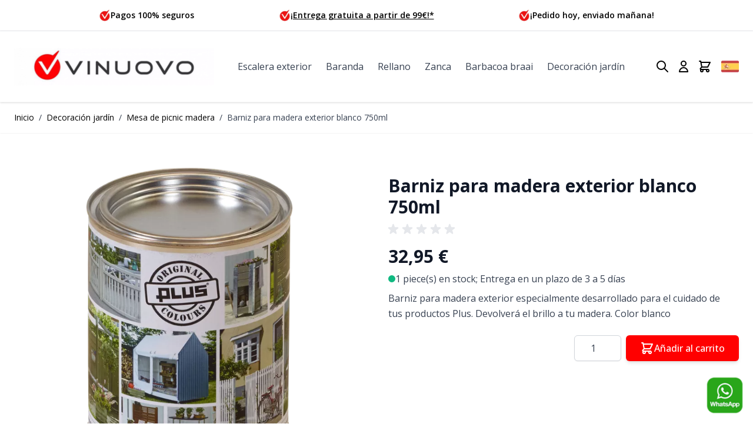

--- FILE ---
content_type: text/html; charset=UTF-8
request_url: https://www.vinuovo.com/es/barniz-para-madera-exterior-750-ml-color-blanco.html
body_size: 50542
content:
<!doctype html>
<html lang="es">
<head prefix="og: http://ogp.me/ns# fb: http://ogp.me/ns/fb# product: http://ogp.me/ns/product#">
    <meta charset="utf-8"/>
<meta name="title" content="Barniz para madera exterior blanco 750ml"/>
<meta name="description" content="Barniz para madera exterior especialmente desarrollado para el cuidado de tus productos Plus. Devolverá el brillo a tu madera. Color blanco"/>
<meta name="keywords" content="barniz para madera, barniz para madera exterior"/>
<meta name="robots" content="INDEX,FOLLOW"/>
<meta name="viewport" content="width=device-width, initial-scale=1"/>
<title>Barniz para madera exterior blanco 750ml</title>
<link  rel="stylesheet" type="text/css"  media="all" href="https://www.vinuovo.com/static/version1767864181/frontend/Hyva/Vinuovo/es_ES/css/styles.css" />
<link  rel="stylesheet" type="text/css"  media="all" href="https://www.vinuovo.com/static/version1767864181/frontend/Hyva/Vinuovo/es_ES/Mollie_Payment/css/styles.css" />
<link  rel="canonical" href="https://www.vinuovo.com/es/barniz-para-madera-exterior-750-ml-color-blanco.html" />
<link  rel="alternate" hreflang="de" href="https://www.vinuovo.com/de/holzlasur-ral9010-weis-075ltr.html" />
<link  rel="alternate" hreflang="x-default" href="https://www.vinuovo.com/en/outdoor-stain-paint-white-075-liter.html" />
<link  rel="alternate" hreflang="fr" href="https://www.vinuovo.com/fr/peinture-lasure-exterieur-bois-blanc-750ml.html" />
<link  rel="alternate" hreflang="nl" href="https://www.vinuovo.com/nl/buiten-verf-beits-075-liter-wit-13.html" />
<link  rel="alternate" hreflang="it" href="https://www.vinuovo.com/it/pittura-per-esterni-bianca-075-litri.html" />
<link  rel="alternate" hreflang="es" href="https://www.vinuovo.com/es/barniz-para-madera-exterior-750-ml-color-blanco.html" />
<link  rel="icon" type="image/x-icon" href="https://www.vinuovo.com/media/favicon/websites/1/vinuovo-icon_350x350.png" />
<link  rel="shortcut icon" type="image/x-icon" href="https://www.vinuovo.com/media/favicon/websites/1/vinuovo-icon_350x350.png" />
<meta name="google-site-verification" content="wVWjn9GHacGAQRW01JoEEqSWg1xaw21j6aN1hMoUBA" />
<meta name="google-site-verification" content="UpIg0D9MXTtO2eWiYAoP1fXPBzcmlP2NHNQ3Lw8UIUE" />

<script defer data-domain="vinuovo.com" src="https://analytics.amitix.nl/js/script.js"></script>

<!-- Google Tag Manager -->
<script>(function(w,d,s,l,i){w[l]=w[l]||[];w[l].push({'gtm.start':
new Date().getTime(),event:'gtm.js'});var f=d.getElementsByTagName(s)[0],
j=d.createElement(s),dl=l!='dataLayer'?'&l='+l:'';j.async=true;j.src=
'https://www.googletagmanager.com/gtm.js?id='+i+dl;f.parentNode.insertBefore(j,f);
})(window,document,'script','dataLayer','GTM-TFSZXTB');</script>
<!-- End Google Tag Manager -->

<script
  src="https://js-de.sentry-cdn.com/fd217df90778dd44aedfe090dc0b2568.min.js"
  crossorigin="anonymous"
></script>

<script src='https://app.zipchat.ai/widget/zipchat.js?id=X9bVajmbdVKvaVvunYDA' data-no-optimize='1' defer></script>    <link rel="preconnect" href="https://fonts.googleapis.com" />
    <script>
        window.getWpCookie = function(name) {
            match = document.cookie.match(new RegExp(name + '=([^;]+)'));
            if (match) return decodeURIComponent(match[1].replace(/\+/g, ' ')) ;
        };

        window.dataLayer = window.dataLayer || [];
                var dlObjects = [{"google_tag_params":{"ecomm_pagetype":"product","ecomm_prodid":"1854","ecomm_totalvalue":"32.95","ecomm_category":"Decoraci\u00f3n jard\u00edn\/Mesa de picnic madera"},"ecommerce":{"detail":{"products":[{"name":"Barniz para madera exterior blanco 750ml","id":"1854","price":"32.95","brand":"","category":"Decoraci\u00f3n jard\u00edn\/Mesa de picnic madera"}]},"currencyCode":"EUR"}}];
        for (var i in dlObjects) {
            window.dataLayer.push({ecommerce: null});
            window.dataLayer.push(dlObjects[i]);
        }
                var wpCookies = ['wp_customerId','wp_customerGroup'];
        wpCookies.map(function(cookieName) {
            var cookieValue = window.getWpCookie(cookieName);
            if (cookieValue) {
                var dlObject = {};
                dlObject[cookieName.replace('wp_', '')] = cookieValue;
                window.dataLayer.push(dlObject);
            }
        });
    </script>


<script>
    window.dataLayer = window.dataLayer || [];

    function gtag() {
        window.dataLayer.push(arguments);
    }

    gtag("consent", "default", {
        "ad_storage": "denied",
        "ad_user_data": "denied",
        "ad_personalization": "denied",
        "analytics_storage": "granted",
    });

    function getCookie(name) {
        function get(name) {
            const v = document.cookie.match('(^|;) ?' + name + '=([^;]*)(;|$)');
            return v ? v[2] : null;
        }

        function isCookieAllowed(name) {
            const cookieGroup = this.getGroupByCookieName(name);
            return cookieGroup
                ? window.cookie_consent_groups[cookieGroup]
                : this.isWebsiteAllowedToSaveCookie();
        }

        const cookieConfig = window.COOKIE_CONFIG || {};

        if (cookieConfig.cookie_restriction_enabled && !isCookieAllowed(name)) {
            return cookieTempStorage[name] ? cookieTempStorage[name]['value'] : null;
        }

        return get(name);
    }

    const currentWebsiteId = 1;
    const cookieName = "user_allowed_save_cookie";

    function isAllowedSaveCookie() {
        const allowedCookies = getCookie(cookieName);
        const allowedCookieWebsites = allowedCookies
            ? JSON.parse(unescape(allowedCookies))
            : [];

        return allowedCookieWebsites[currentWebsiteId] !== undefined
            ? !!allowedCookieWebsites[currentWebsiteId]
            : false;
    };

    if (isAllowedSaveCookie()) {
        gtag("consent", "update", {
            "ad_storage": "granted",
            "ad_user_data": "granted",
            "ad_personalization": "granted",
        });
    }
</script>

    <script>
    var BASE_URL = 'https://www.vinuovo.com/es/';
    var THEME_PATH = 'https://www.vinuovo.com/static/version1767864181/frontend/Hyva/Vinuovo/es_ES';
    var COOKIE_CONFIG = {
        "expires": null,
        "path": "\u002F",
        "domain": ".www.vinuovo.com",
        "secure": true,
        "lifetime": "86400",
        "cookie_restriction_enabled": true    };
    var CURRENT_STORE_CODE = 'es';
    var CURRENT_WEBSITE_ID = '1';

    window.hyva = window.hyva || {}

    window.cookie_consent_groups = window.cookie_consent_groups || {}
    window.cookie_consent_groups['necessary'] = true;

    window.cookie_consent_config = window.cookie_consent_config || {};
    window.cookie_consent_config['necessary'] = [].concat(
        window.cookie_consent_config['necessary'] || [],
        [
            'user_allowed_save_cookie',
            'form_key',
            'mage-messages',
            'private_content_version',
            'mage-cache-sessid',
            'last_visited_store',
            'section_data_ids'
        ]
    );
</script>
<script>
    'use strict';
    (function( hyva, undefined ) {

        function lifetimeToExpires(options, defaults) {

            var lifetime = options.lifetime || defaults.lifetime;

            if (lifetime) {
                var date = new Date;
                date.setTime(date.getTime() + lifetime * 1000);
                return date;
            }

            return null;
        }

        function generateRandomString() {

            const allowedCharacters = '0123456789abcdefghijklmnopqrstuvwxyzABCDEFGHIJKLMNOPQRSTUVWXYZ',
                length = 16;

            let formKey = '',
                charactersLength = allowedCharacters.length;

            for (var i = 0; i < length; i++) {
                formKey += allowedCharacters[Math.round(Math.random() * (charactersLength - 1))]
            }

            return formKey;
        }

        const cookieTempStorage = {};

        const internalCookie = {
            get(name) {
                const v = document.cookie.match('(^|;) ?' + name + '=([^;]*)(;|$)');
                return v ? v[2] : null;
            },
            set(name, value, days, skipSetDomain) {
                let expires,
                    path,
                    domain,
                    secure,
                    samesite;

                const defaultCookieConfig = {
                    expires: null,
                    path: '/',
                    domain: null,
                    secure: false,
                    lifetime: null,
                    samesite: 'lax'
                };

                const cookieConfig = window.COOKIE_CONFIG || {};

                expires = days
                    ? lifetimeToExpires({lifetime: 24 * 60 * 60 * days, expires: null}, defaultCookieConfig)
                    : lifetimeToExpires(window.COOKIE_CONFIG, defaultCookieConfig) || defaultCookieConfig.expires;

                path = cookieConfig.path || defaultCookieConfig.path;
                domain = !skipSetDomain && (cookieConfig.domain || defaultCookieConfig.domain);
                secure = cookieConfig.secure || defaultCookieConfig.secure;
                samesite = cookieConfig.samesite || defaultCookieConfig.samesite;

                document.cookie = name + "=" + encodeURIComponent(value) +
                    (expires ? '; expires=' + expires.toGMTString() : '') +
                    (path ? '; path=' + path : '') +
                    (domain ? '; domain=' + domain : '') +
                    (secure ? '; secure' : '') +
                    (samesite ? '; samesite=' + samesite : 'lax');
            },
            isWebsiteAllowedToSaveCookie() {
                const allowedCookies = this.get('user_allowed_save_cookie');
                if (allowedCookies) {
                    const allowedWebsites = JSON.parse(unescape(allowedCookies));

                    return allowedWebsites[CURRENT_WEBSITE_ID] === 1;
                }
                return false;
            },
            getGroupByCookieName(name) {
                const cookieConsentConfig = window.cookie_consent_config || {};
                let group = null;
                for (let prop in cookieConsentConfig) {
                    if (!cookieConsentConfig.hasOwnProperty(prop)) continue;
                    if (cookieConsentConfig[prop].includes(name)) {
                        group = prop;
                        break;
                    }
                }
                return group;
            },
            isCookieAllowed(name) {
                const cookieGroup = this.getGroupByCookieName(name);
                return cookieGroup
                    ? window.cookie_consent_groups[cookieGroup]
                    : this.isWebsiteAllowedToSaveCookie();
            },
            saveTempStorageCookies() {
                for (const [name, data] of Object.entries(cookieTempStorage)) {
                    if (this.isCookieAllowed(name)) {
                        this.set(name, data['value'], data['days'], data['skipSetDomain']);
                        delete cookieTempStorage[name];
                    }
                }
            }
        };

        hyva.getCookie = (name) => {
            const cookieConfig = window.COOKIE_CONFIG || {};

            if (cookieConfig.cookie_restriction_enabled && ! internalCookie.isCookieAllowed(name)) {
                return cookieTempStorage[name] ? cookieTempStorage[name]['value'] : null;
            }

            return internalCookie.get(name);
        }

        hyva.setCookie = (name, value, days, skipSetDomain) => {
            const cookieConfig = window.COOKIE_CONFIG || {};

            if (cookieConfig.cookie_restriction_enabled && ! internalCookie.isCookieAllowed(name)) {
                cookieTempStorage[name] = {value, days, skipSetDomain};
                return;
            }
            return internalCookie.set(name, value, days, skipSetDomain);
        }

        hyva.getBrowserStorage = () => {
            const browserStorage = window.localStorage || window.sessionStorage;
            if (!browserStorage) {
                console.warn('Browser Storage is unavailable');
                return false;
            }
            try {
                browserStorage.setItem('storage_test', 1);
                browserStorage.removeItem('storage_test');
            } catch (error) {
                console.warn('Browser Storage is not accessible', error);
                return false;
            }
            return browserStorage;
        }

        hyva.postForm = (postParams) => {
            const form = document.createElement("form");

            let data = postParams.data;

            if (! postParams.skipUenc && ! data.uenc) {
                data.uenc = btoa(window.location.href);
            }
            form.method = "POST";
            form.action = postParams.action;

            Object.keys(postParams.data).map(key => {
                const field = document.createElement("input");
                field.type = 'hidden'
                field.value = postParams.data[key];
                field.name = key;
                form.appendChild(field);
            });

            const form_key = document.createElement("input");
            form_key.type = 'hidden';
            form_key.value = hyva.getFormKey();
            form_key.name="form_key";
            form.appendChild(form_key);

            document.body.appendChild(form);

            form.submit();
        }

        hyva.getFormKey = function () {
            let formKey = hyva.getCookie('form_key');

            if (!formKey) {
                formKey = generateRandomString();
                hyva.setCookie('form_key', formKey);
            }

            return formKey;
        }

        hyva.formatPrice = (value, showSign) => {
            var formatter = new Intl.NumberFormat(
                'es\u002DES',
                {
                    style: 'currency',
                    currency: 'EUR',
                    signDisplay: showSign ? "always" : "auto"
                }
            );
            return (typeof Intl.NumberFormat.prototype.formatToParts === 'function') ?
                formatter.formatToParts(value).map(({type, value}) => {
                    switch (type) {
                        case 'currency':
                            return '€' || value;
                        case 'minusSign':
                            return '- ';
                        case 'plusSign':
                            return '+ ';
                        default :
                            return value;
                    }
                }).reduce((string, part) => string + part) :
                formatter.format(value);
        }

        const formatStr = function (str, nStart) {
            const args = Array.from(arguments).slice(2);

            return str.replace(/(%+)([0-9]+)/g, (m, p, n) => {
                const idx = parseInt(n) - nStart;

                if (args[idx] === null || args[idx] === void 0) {
                    return m;
                }
                return p.length % 2
                    ? p.slice(0, -1).replace('%%', '%') + args[idx]
                    : p.replace('%%', '%') + n;
            })
        }

        hyva.str = function (string) {
            const args = Array.from(arguments);
            args.splice(1, 0, 1);

            return formatStr.apply(undefined, args);
        }

        hyva.strf = function () {
            const args = Array.from(arguments);
            args.splice(1, 0, 0);

            return formatStr.apply(undefined, args);
        }

        /**
         * Take a html string as `content` parameter and
         * extract an element from the DOM to replace in
         * the current page under the same selector,
         * defined by `targetSelector`
         */
        hyva.replaceDomElement = (targetSelector, content) => {

            // Parse the content and extract the DOM node using the `targetSelector`
            const parser = new DOMParser();
            const doc = parser.parseFromString(content, 'text/html');
            const contentNode = doc.querySelector(targetSelector);

            // Bail if content can't be found
            if (!contentNode) {
                return;
            }

            // Extract all the script tags from the new content.
            // Script tags won't execute when inserted into a dom-element directly,
            // therefore we need to inject them to the head of the document.
            const tmpScripts = contentNode.getElementsByTagName('script');

            if (tmpScripts.length > 0) {
                // Push all script tags into an array
                // (to prevent dom manipulation while iterating over dom nodes)
                const scripts = [];
                for (let i = 0; i < tmpScripts.length; i++) {
                    scripts.push(tmpScripts[i]);
                }

                // Iterate over all script tags and duplicate+inject each into the head
                for (let i = 0; i < scripts.length; i++) {
                    let script = document.createElement('script');
                    script.innerHTML = scripts[i].innerHTML;

                    document.head.appendChild(script);

                    // Remove the original (non-executing) node from the page
                    scripts[i].parentNode.removeChild(scripts[i]);
                }
            }

            // Replace the old DOM node with the new content
            document.querySelector(targetSelector).replaceWith(contentNode);

            // Reload customerSectionData and display cookie-messages if present
            window.dispatchEvent(new CustomEvent("reload-customer-section-data"));
            hyva.initMessages();
        }

        const replace = {['+']: '-', ['/']: '_', ['=']: ','};
        hyva.getUenc = () => btoa(window.location.href).replace(/[+/=]/g, match => replace[match]);

        let currentTrap;

        const focusableElements = (rootElement) => {
            const selector = 'button, [href], input, select, textarea, details';
            return Array.from(rootElement.querySelectorAll(selector))
                .filter(el => el.style.display !== 'none' && !el.disabled && el.tabIndex !== -1)
        }

        const focusTrap = (e) => {
            const isTabPressed = e.key === 'Tab' || e.keyCode === 9;
            if (!isTabPressed) return;

            const focusable = focusableElements(currentTrap)
            const firstFocusableElement = focusable[0]
            const lastFocusableElement = focusable[focusable.length - 1]

            e.shiftKey
                ? document.activeElement === firstFocusableElement && (lastFocusableElement.focus(), e.preventDefault())
                : document.activeElement === lastFocusableElement && (firstFocusableElement.focus(), e.preventDefault())
        };

        hyva.releaseFocus = (rootElement) => {
            if (currentTrap && (!rootElement || rootElement === currentTrap)) {
                currentTrap.removeEventListener('keydown', focusTrap)
                currentTrap = null
            }
        }
        hyva.trapFocus = (rootElement) => {
            if (!rootElement) return;
            hyva.releaseFocus()
            currentTrap = rootElement
            rootElement.addEventListener('keydown', focusTrap)
            const firstElement = focusableElements(rootElement)[0]
            firstElement && firstElement.focus()
        }

                hyva.alpineInitialized = (fn) => window.addEventListener('alpine:initialized', fn, {once: true})
                window.addEventListener('user-allowed-save-cookie', () => internalCookie.saveTempStorageCookies())

    }( window.hyva = window.hyva || {} ));
</script>

<meta property="og:type" content="product.item"/>
<meta property="og:title" content="Barniz&#x20;para&#x20;madera&#x20;exterior&#x20;blanco&#x20;750ml"/>
<meta property="og:description" content="Barniz&#x20;para&#x20;madera&#x20;exterior&#x20;especialmente&#x20;desarrollado&#x20;para&#x20;el&#x20;cuidado&#x20;de&#x20;tus&#x20;productos&#x20;Plus.&#x20;Devolver&#xE1;&#x20;el&#x20;brillo&#x20;a&#x20;tu&#x20;madera.&#x20;Color&#x20;blanco"/>
<meta property="og:url" content="https://www.vinuovo.com/es/barniz-para-madera-exterior-750-ml-color-blanco.html"/>
<meta property="product:price:amount" content="32.95"/>
<meta property="product:price:currency" content="EUR"/>
<meta property="og:image" content="https://www.vinuovo.com/media/catalog/product/cache/77d20d0ce975fed98868ddf0b6ed2213/8/1/819816-peinture-plus_727x727_2.png"/>
<meta property="og:image:width" content="265"/>
<meta property="og:image:height" content="265"/>
<meta property="product:retailer_item_id" content="819816-13"/>
<meta property="product:color" content="Blanco"/>
<meta property="product:brand" content="Vinuovo"/>
<meta property="og:site_name" content="Vinuovo"/>
<meta property="product:category" content="Productos mantenimiento exterior"/>
<meta property="product:availability" content="in stock"/>
<meta property="product:condition" content="new"/>
<meta name="twitter:site" content="vinuovolm30pro"/>
<meta name="twitter:creator" content="vinuovolm30pro"/>
<meta name="twitter:card" content="summary"/>
<meta name="twitter:title" content="Barniz&#x20;para&#x20;madera&#x20;exterior&#x20;blanco&#x20;750ml"/>
<meta name="twitter:description" content="Barniz&#x20;para&#x20;madera&#x20;exterior&#x20;especialmente&#x20;desarrollado&#x20;para&#x20;el&#x20;cuidado&#x20;de&#x20;tus&#x20;productos&#x20;Plus.&#x20;Devolver&#xE1;&#x20;el&#x20;brillo&#x20;a&#x20;tu&#x20;madera.&#x20;Color&#x20;blanco"/>
<meta name="twitter:image" content="https://www.vinuovo.com/media/catalog/product/cache/77d20d0ce975fed98868ddf0b6ed2213/8/1/819816-peinture-plus_727x727_2.png"/>
<meta name="twitter:url" content="https://www.vinuovo.com/es/barniz-para-madera-exterior-750-ml-color-blanco.html"/>
<meta name="twitter:label1" content="Price"/>
<meta name="twitter:data1" content="32.95"/>
<meta name="twitter:label2" content="Availability"/>
<meta name="twitter:data2" content="in stock"/>
<script type="application/ld+json">{"@context":"http:\/\/schema.org","@type":"WebSite","url":"https:\/\/www.vinuovo.com\/","name":"Vinuovo"}</script><script type="application/ld+json">{"@context":"http:\/\/schema.org","@type":"BreadcrumbList","itemListElement":[{"@type":"ListItem","item":{"@id":"https:\/\/www.vinuovo.com\/es\/decoracion-de-jardin","name":"Decoraci\u00f3n jard\u00edn"},"position":1},{"@type":"ListItem","item":{"@id":"https:\/\/www.vinuovo.com\/es\/decoracion-de-jardin\/mesa-de-picnic","name":"Mesa de picnic madera"},"position":2},{"@type":"ListItem","item":{"@id":"https:\/\/www.vinuovo.com\/es\/barniz-para-madera-exterior-750-ml-color-blanco.html","name":"Barniz para madera exterior blanco 750ml"},"position":3}]}</script><script type="application/ld+json">{"@context":"http:\/\/schema.org","@type":"Product","name":"Barniz para madera exterior blanco 750ml","description":"Barniz para madera exterior especialmente desarrollado para el cuidado de tus productos Plus. Devolver\u00e1 el brillo a tu madera. Color blanco","image":"https:\/\/www.vinuovo.com\/media\/catalog\/product\/cache\/1d3f3f4b2444a1be54f71a467bf8db26\/8\/1\/819816-peinture-plus_727x727_2.png","offers":{"@type":"http:\/\/schema.org\/Offer","price":32.95,"url":"https:\/\/www.vinuovo.com\/es\/barniz-para-madera-exterior-750-ml-color-blanco.html","priceCurrency":"EUR","availability":"http:\/\/schema.org\/InStock","shippingDetails":{"deliveryTime":{"businessDays":{"@type":"OpeningHoursSpecification","dayOfWeek":[""]},"@type":"ShippingDeliveryTime"},"@type":"OfferShippingDetails"},"itemCondition":"NewCondition"},"productID":"819816-13","color":"Blanco","brand":{"@type":"Brand","name":"Vinuovo"},"manufacturer":"PLUS A\/S","gtin13":"5703393722553","sku":"819816-13","weight":"1.000000 kgs","category":"Productos mantenimiento exterior","eco_tax":"Ecomaison - FR324158_14JQVY"}</script><script type="application/ld+json">{"@context":"http:\/\/schema.org\/","@type":"WebPage","speakable":{"@type":"SpeakableSpecification","cssSelector":[".description"],"xpath":["\/html\/head\/title"]}}</script></head>
<body id="html-body" class="catalog-product-view product-barniz-para-madera-exterior-750-ml-color-blanco page-layout-1column">
<!-- Google Tag Manager (noscript) -->
<noscript><iframe src="https://www.googletagmanager.com/ns.html?id=GTM-TFSZXTB"
height="0" width="0" style="display:none;visibility:hidden"></iframe></noscript>
<!-- End Google Tag Manager (noscript) --><input name="form_key" type="hidden" value="taVl6DuOlPzIzszK" />
    <script>
        function initCookieBanner() {
            const isUserAllowedSaveCookieName = 'user_allowed_save_cookie';

            function isCookieSet() {
                return hyva.getCookie(isUserAllowedSaveCookieName) != null;
            }

            return {
                showCookieBanner: false,
                cookieName: isUserAllowedSaveCookieName,
                cookieValue: '{"1":1}',
                cookieLifetime: '31536000',
                noCookiesUrl: 'https\u003A\u002F\u002Fwww.vinuovo.com\u002Fes\u002Fcookie\u002Findex\u002FnoCookies\u002F',
                step: 0,

                checkAcceptCookies() {
                    this.showCookieBanner = !isCookieSet();
                },

                setAcceptCookies() {
                    const cookieExpires = this.cookieLifetime / 60 / 60 / 24;
                    hyva.setCookie(this.cookieName, this.cookieValue, cookieExpires);
                    if (!hyva.getCookie(this.cookieName)) {
                        window.location.href = this.noCookiesUrl;
                    } else {
                        window.dataLayer = window.dataLayer || [];
                        function gtag() { dataLayer.push(arguments) }
                        gtag("consent", "update", {
                            "ad_storage": "granted",
                            "ad_user_data": "granted",
                            "ad_personalization": "granted",
                        });
                        window.dispatchEvent(new CustomEvent('user-allowed-save-cookie'));
                    }
                },
                
                setDenyCookies() {
                    const cookieExpires = this.cookieLifetime / 60 / 60 / 24;
                    hyva.setCookie(this.cookieName, false, cookieExpires);
                }
            }
        }
    </script>

    <section
        id="notice-cookie-block"
        x-data="initCookieBanner();"
        @private-content-loaded.window="checkAcceptCookies()"
    >
        <template x-if="showCookieBanner">
            <div class="z-50 fixed inset-0 grid place-items-center p-4 bg-black bg-opacity-70 overflow-y-auto">
                <div
                    role="dialog"
                    aria-modal="true"
                    class="max-w-[600px] bg-white p-6 rounded-md md:p-8"
                >
                    <div class="flex flex-col gap-4 md:gap-8">
                        <p class="text-2xl font-semibold">
                            Utilizamos cookies para mejorar tu experiencia.                        </p>

                        <template x-if="step === 0">
                            <p class="text-gray-600">
                                Para cumplir con la nueva directiva sobre privacidad electrónica, necesitamos el consentimiento para utilizar tus cookies.                                
                                <span>
                                    Haga clic <span class="underline cursor-pointer" @click="step = 1">aquí</span> para obtener más información o para rechazar                                </span>
                            </p>
                        </template>
                        <template x-if="step === 1">
                            <p class="text-gray-600 text-sm">
                                Vinuovo utiliza diferentes tipos de cookies. Con la ayuda de cookies funcionales y analíticas, podemos poner a disposición de todos una tienda web que funcione bien y trabajamos en la tienda web todos los días para mejorarla cada vez más. También utilizamos cookies de marketing para rastrear su comportamiento de compra en nuestra tienda web y garantizar que reciba anuncios personalizados que sean realmente útiles para usted. Esto se hace de forma anónima. Puede encontrar más información sobre nuestra política <a href="https://www.vinuovo.com/es/politica-de-privacidad" class="underline">aquí</a>. Haga clic en 'Permitir cookies' a continuación para aceptar todas las cookies. También puede <span class="cursor-pointer underline" @click="setDenyCookies(); showCookieBanner = false">rechazar</span> las cookies de marketing. Entonces solo colocamos cookies funcionales y analíticas.                            </p>
                        </template>

                        <div class="flex flex-col sm:flex-row gap-2">
                            <button
                                @click="setAcceptCookies(); showCookieBanner = false"
                                id="btn-cookie-allow"
                                class="p-4 rounded-md bg-primary text-white font-bold md:w-full"
                            >
                                Permitir Cookies                            </button>
                            <button
                                @click="setDenyCookies(); showCookieBanner = false"
                                id="btn-cookie-deny"
                                class="p-4 rounded-md bg-primary text-white font-bold md:w-full"
                            >
                                Denegar cookies                            </button>
                        </div>
                    </div>
                </div>
            </div>
        </template>
    </section>
<div class="page-wrapper"><header class="page-header"><a class="action skip sr-only focus:not-sr-only focus:absolute focus:z-40 focus:bg-white
   contentarea"
   href="#contentarea">
    <span>
        Ir al contenido    </span>
</a>

<div class="amitix_usp flex border-b lg:justify-center">
    <div class="bar w-full flex py-4 text-sm font-semibold overflow-x-hidden lg:max-w-[1536px] lg:justify-evenly lg:px-6">
                                    <div class="usp flex-none w-full flex justify-center items-center gap-2 lg:w-auto">
                    <picture><source type="image/webp" srcset="https://www.vinuovo.com/static/version1767864181/frontend/Hyva/Vinuovo/es_ES/Amitix_Usp/images/vinuovo-icon.webp"><img src="https://www.vinuovo.com/static/version1767864181/frontend/Hyva/Vinuovo/es_ES/Amitix_Usp/images/vinuovo-icon.png" alt="icon" width="20" height="20" loading="lazy" /></picture>
                    <span>Pagos 100% seguros</span>
                </div>
                                                <a href="https://www.vinuovo.com/es/envio-y-devoluciones" class="usp flex-none w-full flex justify-center items-center gap-2 underline lg:w-auto">
                    <picture><source type="image/webp" srcset="https://www.vinuovo.com/static/version1767864181/frontend/Hyva/Vinuovo/es_ES/Amitix_Usp/images/vinuovo-icon.webp"><img src="https://www.vinuovo.com/static/version1767864181/frontend/Hyva/Vinuovo/es_ES/Amitix_Usp/images/vinuovo-icon.png" alt="icon" width="20" height="20" loading="lazy" /></picture>
                    <span>¡Entrega gratuita a partir de 99€!*</span>
                </a>
                                                <div class="usp flex-none w-full flex justify-center items-center gap-2 lg:w-auto">
                    <picture><source type="image/webp" srcset="https://www.vinuovo.com/static/version1767864181/frontend/Hyva/Vinuovo/es_ES/Amitix_Usp/images/vinuovo-icon.webp"><img src="https://www.vinuovo.com/static/version1767864181/frontend/Hyva/Vinuovo/es_ES/Amitix_Usp/images/vinuovo-icon.png" alt="icon" width="20" height="20" loading="lazy" /></picture>
                    <span>¡Pedido hoy, enviado mañana!</span>
                </div>
                        </div>
</div>

<script>
    function amitixUspBar() {
        if (window.innerWidth > 1024) {
            return
        }

        const container = document.querySelector(".amitix_usp")
        const uspBar = container.querySelector(".bar")
        const uspsLength = uspBar.querySelectorAll(".usp").length

        let disabled = false
        let timer = null
        let enableTimeout = null
        let scrollLeft = 0

        uspBar.addEventListener('mouseover', function() {
            disabled = true
            clearTimeout(enableTimeout)
            enableTimeout = null
        })

        uspBar.addEventListener('mouseout', function() {
            enableTimeout = setTimeout(() => {
                disabled = false
            }, 1000)
        })

        uspBar.addEventListener('touchstart', function() {
            disabled = true
            clearTimeout(enableTimeout)
            enableTimeout = null
        })

        uspBar.addEventListener('touchend', function() {
            enableTimeout = setTimeout(() => {
                disabled = false
            }, 1000)
        })

        setInterval(function() {
            if (disabled) {
                return
            }

            const uspWidth = uspBar.clientWidth
            const maxScrollLeft = uspWidth * uspsLength

            scrollLeft += uspWidth

            if (scrollLeft >= maxScrollLeft) {
                scrollLeft = 0
            }

            uspBar.scrollTo({
                behavior: "smooth",
                left: scrollLeft,
            })
        }, 3000)
    }

    amitixUspBar();
</script>
<script>
    function initHeader () {
        return {
            searchOpen: false,
            cart: {},
            isCartOpen: false,
            getData(data) {
                if (data.cart) { this.cart = data.cart }
            },
            isCartEmpty() {
                return !this.cart.summary_count
            },
            toggleCart(event) {
                if (event.detail && event.detail.isOpen !== undefined) {
                    this.isCartOpen = event.detail.isOpen
                    if (!this.isCartOpen && this.$refs && this.$refs.cartButton) {
                        this.$refs.cartButton.focus()
                    }
                } else {
                                        this.isCartOpen = true
                }
            }
        }
    }
    function initCompareHeader() {
        return {
            compareProducts: null,
            itemCount: 0,
            receiveCompareData(data) {
                if (data['compare-products']) {
                    this.compareProducts = data['compare-products'];
                    this.itemCount = this.compareProducts.count;
                }
            }
        }
    }
</script>
<div id="header"
     class="relative z-30 w-full border-b shadow bg-container-lighter border-container-lighter"
     x-data="initHeader()"
     @private-content-loaded.window="getData(event.detail.data)"
>
    <div class="container flex flex-wrap items-center justify-between w-full p-6 mx-auto mt-0">
        <!--Logo-->
        <div class="order-1 sm:order-2 lg:order-1 w-full pb-2 sm:w-auto sm:pb-0">
    <a
        class="flex items-center justify-center text-xl font-medium tracking-wide text-gray-800
            no-underline hover:no-underline font-title"
        href="https://www.vinuovo.com/es/"
        aria-label="Go&#x20;to&#x20;Home&#x20;page"
    >
        <picture><source type="image/webp" srcset="https://www.vinuovo.com/media/logo/websites/1/vinuovo.webp"><img src="https://www.vinuovo.com/media/logo/websites/1/vinuovo.png" alt="Vinuovo" width="340" height="65" loading="lazy" /></picture>
            </a>
</div>

        <!--Main Navigation-->
        <nav
    x-data="initMenuMobile_696bfdf86da30()"
    @load.window="setActiveMenu($root)"
    @keydown.window.escape="closeMenu()"
    class="z-20 order-2 sm:order-1 lg:order-2 navigation lg:hidden w-12 h-12"
    aria-label="Site&#x20;navigation"
    role="navigation"
>
    <!-- mobile -->
    <button
        x-ref="mobileMenuTrigger"
        @click="openMenu()"
        :class="{'overflow-x-hidden overflow-y-auto fixed top-0 left-0 w-full' : open}"
        type="button"
        aria-label="Open&#x20;menu"
        aria-haspopup="menu"
        :aria-expanded="open"
        :hidden="open"
    >
        <svg xmlns="http://www.w3.org/2000/svg" fill="none" stroke="currentColor" viewBox="0 0 24 24" class="p-3" width="48" height="48" :class="{ 'hidden' : open, 'block': !open }" aria-hidden="true"><path stroke-linecap="round" stroke-linejoin="round" stroke-width="2" d="M4 6h16M4 12h16M4 18h16"/></svg>
    </button>
    <div
        x-ref="mobileMenuNavLinks"
        class="
            fixed top-0 right-0 w-full h-full p-1 hidden
            flex-col border-t border-container bg-container-lighter
            overflow-y-auto overflow-x-hidden
        "
        :class="{ 'flex': open, 'hidden': !open }"
        :aria-hidden="open ? 'false' : 'true'"
        role="dialog"
        aria-modal="true"
    >
        <ul
            class="border-t flex flex-col gap-y-1 mt-16"
            aria-label="Site&#x20;navigation&#x20;links"
        >
                            <li
                    data-child-id="category-node-44-main"
                    class="level-0"
                >
                    <div
                        class="flex items-center transition-transform duration-150 ease-in-out transform"
                        :class="{
                            '-translate-x-full' : mobilePanelActiveId,
                            'translate-x-0' : !mobilePanelActiveId
                        }"
                    >
                        <a
                            class="flex items-center w-full px-8 py-4 border-b cursor-pointer
                                bg-container-lighter border-container level-0
                            "
                            href="https://www.vinuovo.com/es/escaleras-exteriores"
                            title="Escalera&#x20;exterior"
                        >
                            Escalera exterior                        </a>
                                            </div>
                                    </li>
                            <li
                    data-child-id="category-node-46-main"
                    class="level-0"
                >
                    <div
                        class="flex items-center transition-transform duration-150 ease-in-out transform"
                        :class="{
                            '-translate-x-full' : mobilePanelActiveId,
                            'translate-x-0' : !mobilePanelActiveId
                        }"
                    >
                        <a
                            class="flex items-center w-full px-8 py-4 border-b cursor-pointer
                                bg-container-lighter border-container level-0
                            "
                            href="https://www.vinuovo.com/es/baranda"
                            title="Baranda"
                        >
                            Baranda                        </a>
                                            </div>
                                    </li>
                            <li
                    data-child-id="category-node-43-main"
                    class="level-0"
                >
                    <div
                        class="flex items-center transition-transform duration-150 ease-in-out transform"
                        :class="{
                            '-translate-x-full' : mobilePanelActiveId,
                            'translate-x-0' : !mobilePanelActiveId
                        }"
                    >
                        <a
                            class="flex items-center w-full px-8 py-4 border-b cursor-pointer
                                bg-container-lighter border-container level-0
                            "
                            href="https://www.vinuovo.com/es/rellano"
                            title="Rellano&#x20;"
                        >
                            Rellano                         </a>
                                            </div>
                                    </li>
                            <li
                    data-child-id="category-node-47-main"
                    class="level-0"
                >
                    <div
                        class="flex items-center transition-transform duration-150 ease-in-out transform"
                        :class="{
                            '-translate-x-full' : mobilePanelActiveId,
                            'translate-x-0' : !mobilePanelActiveId
                        }"
                    >
                        <a
                            class="flex items-center w-full px-8 py-4 border-b cursor-pointer
                                bg-container-lighter border-container level-0
                            "
                            href="https://www.vinuovo.com/es/zanca"
                            title="Zanca"
                        >
                            Zanca                        </a>
                                            </div>
                                    </li>
                            <li
                    data-child-id="category-node-21-main"
                    class="level-0"
                >
                    <div
                        class="flex items-center transition-transform duration-150 ease-in-out transform"
                        :class="{
                            '-translate-x-full' : mobilePanelActiveId,
                            'translate-x-0' : !mobilePanelActiveId
                        }"
                    >
                        <a
                            class="flex items-center w-full px-8 py-4 border-b cursor-pointer
                                bg-container-lighter border-container level-0
                            "
                            href="https://www.vinuovo.com/es/barbacoa-braai"
                            title="Barbacoa&#x20;braai"
                        >
                            Barbacoa braai                        </a>
                                            </div>
                                    </li>
                            <li
                    data-child-id="category-node-22-main"
                    class="level-0"
                >
                    <div
                        class="flex items-center transition-transform duration-150 ease-in-out transform"
                        :class="{
                            '-translate-x-full' : mobilePanelActiveId,
                            'translate-x-0' : !mobilePanelActiveId
                        }"
                    >
                        <a
                            class="flex items-center w-full px-8 py-4 border-b cursor-pointer
                                bg-container-lighter border-container level-0
                            "
                            href="https://www.vinuovo.com/es/decoracion-de-jardin"
                            title="Decoraci&#xF3;n&#x20;jard&#xED;n"
                        >
                            Decoración jardín                        </a>
                                                    <button
                                @click="openSubcategory('category-node-22')"
                                class="absolute right-0 flex items-center justify-center w-11 h-11 mr-8 cursor-pointer
                                bg-container-lighter border-container"
                                aria-label="Open&#x20;Decoraci&#xF3;n&#x20;jard&#xED;n&#x20;subcategories"
                                aria-haspopup="true"
                                :aria-expanded="mobilePanelActiveId === 'category-node-22'"
                            >
                                <div class="w-8 h-8 border rounded">
                                    <svg xmlns="http://www.w3.org/2000/svg" fill="none" stroke="currentColor" viewBox="0 0 24 24" class="w-full h-full p-1" width="24" height="24" aria-hidden="true"><path stroke-linecap="round" stroke-linejoin="round" stroke-width="2" d="m9 5 7 7-7 7"/></svg>
                                </div>
                            </button>
                                            </div>
                                            <div
                            data-child-id="category-node-22"
                            class="absolute top-0 right-0 z-10 flex flex-col gap-1 w-full h-full p-1 bg-container-lighter"
                            :class="{
                                'hidden': mobilePanelActiveId !== 'category-node-22'
                            }"
                        >
                            <ul
                                class="mt-16 transition-transform duration-200 ease-in-out translate-x-full transform"
                                :class="{
                                    'translate-x-full' : mobilePanelActiveId !== 'category-node-22',
                                    'translate-x-0' : mobilePanelActiveId === 'category-node-22',
                                }"
                                aria-label="Subcategories"
                            >
                                <li>
                                    <button
                                        type="button"
                                        class="flex items-center px-8 py-4 border-b cursor-pointer bg-container border-container w-full border-t"
                                        @click="backToMainCategories('category-node-22-main')"
                                        aria-label="Back&#x20;to&#x20;main&#x20;categories"
                                    >
                                        <svg xmlns="http://www.w3.org/2000/svg" fill="none" stroke="currentColor" viewBox="0 0 24 24" width="24" height="24" aria-hidden="true"><path stroke-linecap="round" stroke-linejoin="round" stroke-width="2" d="m15 19-7-7 7-7"/></svg>
                                        <span class="ml-4">
                                            Decoración jardín                                        </span>
                                    </button>
                                </li>
                                <li>
                                    <a
                                        href="https://www.vinuovo.com/es/decoracion-de-jardin"
                                        title="Decoraci&#xF3;n&#x20;jard&#xED;n"
                                        class="flex items-center w-full px-8 py-4 border-b cursor-pointer
                                            bg-container-lighter border-container
                                        "
                                    >
                                        <span class="ml-10">
                                            Ver todo                                        </span>
                                    </a>
                                </li>
                                                                    <li>
                                        <a
                                            href="https://www.vinuovo.com/es/decoracion-de-jardin/madera-para-exterior"
                                            title="Madera&#x20;para&#x20;exterior"
                                            class="flex items-center w-full px-8 py-4 border-b cursor-pointer
                                                bg-container-lighter border-container
                                            "
                                        >
                                            <span class="ml-10 text-base text-gray-700">
                                                Madera para exterior                                            </span>
                                        </a>
                                    </li>
                                                                    <li>
                                        <a
                                            href="https://www.vinuovo.com/es/decoracion-de-jardin/poste-metalico"
                                            title="Poste&#x20;metal"
                                            class="flex items-center w-full px-8 py-4 border-b cursor-pointer
                                                bg-container-lighter border-container
                                            "
                                        >
                                            <span class="ml-10 text-base text-gray-700">
                                                Poste metal                                            </span>
                                        </a>
                                    </li>
                                                                    <li>
                                        <a
                                            href="https://www.vinuovo.com/es/decoracion-de-jardin/mesa-de-picnic"
                                            title="Mesa&#x20;de&#x20;picnic&#x20;madera"
                                            class="flex items-center w-full px-8 py-4 border-b cursor-pointer
                                                bg-container-lighter border-container
                                            "
                                        >
                                            <span class="ml-10 text-base text-gray-700">
                                                Mesa de picnic madera                                            </span>
                                        </a>
                                    </li>
                                                                    <li>
                                        <a
                                            href="https://www.vinuovo.com/es/decoracion-de-jardin/cubre-contenedor-de-basura"
                                            title="Cubre&#x20;contenedor&#x20;basura"
                                            class="flex items-center w-full px-8 py-4 border-b cursor-pointer
                                                bg-container-lighter border-container
                                            "
                                        >
                                            <span class="ml-10 text-base text-gray-700">
                                                Cubre contenedor basura                                            </span>
                                        </a>
                                    </li>
                                                                    <li>
                                        <a
                                            href="https://www.vinuovo.com/es/decoracion-de-jardin/ventas-de-vinuovo"
                                            title="Liquidaci&#xF3;n"
                                            class="flex items-center w-full px-8 py-4 border-b cursor-pointer
                                                bg-container-lighter border-container
                                            "
                                        >
                                            <span class="ml-10 text-base text-gray-700">
                                                Liquidación                                            </span>
                                        </a>
                                    </li>
                                                            </ul>
                            <button
                                @click="closeMenu()"
                                class="absolute flex justify-end w-16 self-end mb-1 transition-none"
                                aria-label="Close&#x20;menu"
                            >
                                <svg xmlns="http://www.w3.org/2000/svg" fill="none" stroke="currentColor" viewBox="0 0 24 24" class="hidden p-4" width="64" height="64" :class="{ 'hidden' : !open, 'block': open }" aria-hidden="true"><path stroke-linecap="round" stroke-linejoin="round" stroke-width="2" d="M6 18 18 6M6 6l12 12"/></svg>
                            </button>
                        </div>
                                    </li>
                    </ul>
        <button
            @click="closeMenu()"
            class="absolute flex justify-end w-16 self-end mb-1"
            aria-label="Close&#x20;menu"
            type="button"
        >
            <svg xmlns="http://www.w3.org/2000/svg" fill="none" stroke="currentColor" viewBox="0 0 24 24" class="hidden p-4" width="64" height="64" :class="{ 'hidden' : !open, 'block': open }" aria-hidden="true"><path stroke-linecap="round" stroke-linejoin="round" stroke-width="2" d="M6 18 18 6M6 6l12 12"/></svg>
        </button>
    </div>
</nav>
<script>
    'use strict';

    const initMenuMobile_696bfdf86da30 = () => {
        return {
            mobilePanelActiveId: null,
            open: false,
            setActiveMenu(menuNode) {
                Array.from(menuNode.querySelectorAll('a')).filter(link => {
                    return link.href === window.location.href.split('?')[0];
                }).map(item => {
                    item.classList.add('underline');
                    item.closest('li.level-0') &&
                    item.closest('li.level-0').querySelector('a.level-0').classList.add('underline');
                });
            },
            openMenu() {
                this.open = true
                this.$nextTick(() => hyva.trapFocus(this.$refs['mobileMenuNavLinks']));
                // Prevent from body scrolling while mobile menu opened
                document.body.style.position = 'fixed';
            },
            closeMenu() {
                document.body.style.position = '';

                if (this.open) {
                    this.$nextTick(() => this.$refs['mobileMenuTrigger'].focus() || hyva.releaseFocus());
                }

                this.open = false
                this.mobilePanelActiveId = null
            },
            openSubcategory(index) {
                const menuNodeRef = document.querySelector('[data-child-id=' + index + ']')
                this.mobilePanelActiveId = this.mobilePanelActiveId === index ? 0 : index
                this.$nextTick(() => hyva.trapFocus(menuNodeRef))
            },
            backToMainCategories(index) {
                const menuNodeRef = document.querySelector('[data-child-id=' + index + ']')
                this.mobilePanelActiveId = 0
                this.$nextTick(() => {
                    hyva.trapFocus(this.$refs['mobileMenuNavLinks'])
                    menuNodeRef.querySelector('a').focus()
                })
            }
        }
    }
</script>
<div x-data="initMenuDesktop_696bfdf8711f3()"
     class="z-20 order-2 sm:order-1 lg:order-2 navigation hidden lg:flex"
>
    <!-- desktop -->
    <div x-ref="nav-desktop"
         @load.window="setActiveMenu($root)"
         class="hidden lg:block lg:relative lg:min-h-0 lg:w-auto lg:pt-0">
        <nav
            class="duration-150 ease-in-out transform w-auto relative min-h-0 transition-display"
            aria-label="Main&#x20;menu"
        >
            <ul class="flex justify-start">
                                    <li class="relative level-0"
                        @mouseenter="hoverPanelActiveId = 'category-node-44'"
                        @mouseleave="hoverPanelActiveId = 0"
                        @keyup.escape="hoverPanelActiveId = 0"
                    >
                        <span class="flex items-center gap-1 p-3 text-md bg-opacity-95">
                            <a class="w-full py-3 text-base text-gray-700 hover:underline level-0"
                               href="https://www.vinuovo.com/es/escaleras-exteriores"
                               title="Escalera&#x20;exterior"
                               @focus="hoverPanelActiveId = 0"
                            >
                                Escalera exterior                            </a>
                        </span>
                                            </li>
                                    <li class="relative level-0"
                        @mouseenter="hoverPanelActiveId = 'category-node-46'"
                        @mouseleave="hoverPanelActiveId = 0"
                        @keyup.escape="hoverPanelActiveId = 0"
                    >
                        <span class="flex items-center gap-1 p-3 text-md bg-opacity-95">
                            <a class="w-full py-3 text-base text-gray-700 hover:underline level-0"
                               href="https://www.vinuovo.com/es/baranda"
                               title="Baranda"
                               @focus="hoverPanelActiveId = 0"
                            >
                                Baranda                            </a>
                        </span>
                                            </li>
                                    <li class="relative level-0"
                        @mouseenter="hoverPanelActiveId = 'category-node-43'"
                        @mouseleave="hoverPanelActiveId = 0"
                        @keyup.escape="hoverPanelActiveId = 0"
                    >
                        <span class="flex items-center gap-1 p-3 text-md bg-opacity-95">
                            <a class="w-full py-3 text-base text-gray-700 hover:underline level-0"
                               href="https://www.vinuovo.com/es/rellano"
                               title="Rellano&#x20;"
                               @focus="hoverPanelActiveId = 0"
                            >
                                Rellano                             </a>
                        </span>
                                            </li>
                                    <li class="relative level-0"
                        @mouseenter="hoverPanelActiveId = 'category-node-47'"
                        @mouseleave="hoverPanelActiveId = 0"
                        @keyup.escape="hoverPanelActiveId = 0"
                    >
                        <span class="flex items-center gap-1 p-3 text-md bg-opacity-95">
                            <a class="w-full py-3 text-base text-gray-700 hover:underline level-0"
                               href="https://www.vinuovo.com/es/zanca"
                               title="Zanca"
                               @focus="hoverPanelActiveId = 0"
                            >
                                Zanca                            </a>
                        </span>
                                            </li>
                                    <li class="relative level-0"
                        @mouseenter="hoverPanelActiveId = 'category-node-21'"
                        @mouseleave="hoverPanelActiveId = 0"
                        @keyup.escape="hoverPanelActiveId = 0"
                    >
                        <span class="flex items-center gap-1 p-3 text-md bg-opacity-95">
                            <a class="w-full py-3 text-base text-gray-700 hover:underline level-0"
                               href="https://www.vinuovo.com/es/barbacoa-braai"
                               title="Barbacoa&#x20;braai"
                               @focus="hoverPanelActiveId = 0"
                            >
                                Barbacoa braai                            </a>
                        </span>
                                            </li>
                                    <li class="relative level-0"
                        @mouseenter="hoverPanelActiveId = 'category-node-22'"
                        @mouseleave="hoverPanelActiveId = 0"
                        @keyup.escape="hoverPanelActiveId = 0"
                    >
                        <span class="flex items-center gap-1 p-3 text-md bg-opacity-95">
                            <a class="w-full py-3 text-base text-gray-700 hover:underline level-0"
                               href="https://www.vinuovo.com/es/decoracion-de-jardin"
                               title="Decoraci&#xF3;n&#x20;jard&#xED;n"
                               @focus="hoverPanelActiveId = 0"
                            >
                                Decoración jardín                            </a>
                        </span>
                                                    <ul
                                class="absolute z-10 hidden px-6 py-4 -ml-6 shadow-lg bg-container-lighter/95"
                                :class="{
                                    'hidden' : hoverPanelActiveId !== 'category-node-22',
                                    'block' : hoverPanelActiveId === 'category-node-22'
                                }"
                            >
                                                                    <li>
                                        <a href="https://www.vinuovo.com/es/decoracion-de-jardin/madera-para-exterior"
                                           title="Madera&#x20;para&#x20;exterior"
                                           class="block w-full px-3 py-1 my-1 whitespace-nowrap first:mt-0 hover:underline"
                                           @keyup.escape="$nextTick(() => document.querySelector('[data-sr-button-id=category\u002Dnode\u002D22]').focus())"
                                        >
                                            <span class="text-base text-gray-700">
                                                Madera para exterior                                            </span>
                                        </a>
                                    </li>
                                                                    <li>
                                        <a href="https://www.vinuovo.com/es/decoracion-de-jardin/poste-metalico"
                                           title="Poste&#x20;metal"
                                           class="block w-full px-3 py-1 my-1 whitespace-nowrap first:mt-0 hover:underline"
                                           @keyup.escape="$nextTick(() => document.querySelector('[data-sr-button-id=category\u002Dnode\u002D22]').focus())"
                                        >
                                            <span class="text-base text-gray-700">
                                                Poste metal                                            </span>
                                        </a>
                                    </li>
                                                                    <li>
                                        <a href="https://www.vinuovo.com/es/decoracion-de-jardin/mesa-de-picnic"
                                           title="Mesa&#x20;de&#x20;picnic&#x20;madera"
                                           class="block w-full px-3 py-1 my-1 whitespace-nowrap first:mt-0 hover:underline"
                                           @keyup.escape="$nextTick(() => document.querySelector('[data-sr-button-id=category\u002Dnode\u002D22]').focus())"
                                        >
                                            <span class="text-base text-gray-700">
                                                Mesa de picnic madera                                            </span>
                                        </a>
                                    </li>
                                                                    <li>
                                        <a href="https://www.vinuovo.com/es/decoracion-de-jardin/cubre-contenedor-de-basura"
                                           title="Cubre&#x20;contenedor&#x20;basura"
                                           class="block w-full px-3 py-1 my-1 whitespace-nowrap first:mt-0 hover:underline"
                                           @keyup.escape="$nextTick(() => document.querySelector('[data-sr-button-id=category\u002Dnode\u002D22]').focus())"
                                        >
                                            <span class="text-base text-gray-700">
                                                Cubre contenedor basura                                            </span>
                                        </a>
                                    </li>
                                                                    <li>
                                        <a href="https://www.vinuovo.com/es/decoracion-de-jardin/ventas-de-vinuovo"
                                           title="Liquidaci&#xF3;n"
                                           class="block w-full px-3 py-1 my-1 whitespace-nowrap first:mt-0 hover:underline"
                                           @keyup.escape="$nextTick(() => document.querySelector('[data-sr-button-id=category\u002Dnode\u002D22]').focus())"
                                        >
                                            <span class="text-base text-gray-700">
                                                Liquidación                                            </span>
                                        </a>
                                    </li>
                                                            </ul>
                                            </li>
                            </ul>
        </nav>
    </div>
</div>
<script>
    'use strict';

    const initMenuDesktop_696bfdf8711f3 = () => {
        return {
            hoverPanelActiveId: null,
            setActiveMenu(menuNode) {
                Array.from(menuNode.querySelectorAll('a')).filter(link => {
                    return link.href === window.location.href.split('?')[0];
                }).map(item => {
                    item.classList.add('underline');
                    item.closest('div.level-0') &&
                    item.closest('div.level-0').querySelector('a.level-0').classList.add('underline');
                });
            },
            openMenuOnClick(menuNode) {
                if (menuNode === this.hoverPanelActiveId) {
                    this.hoverPanelActiveId = 0;
                } else {
                    this.hoverPanelActiveId = menuNode
                }
            }
        }
    }
</script>

        <div class="flex items-center order-3">
            <!--Compare Icon-->
            <template x-data="initCompareHeader()" x-if="itemCount > 0">
                <a id="compare-link"
                    class="relative inline-block mx-1 no-underline sm:ml-3 hover:text-black"
                    href="https://www.vinuovo.com/es/catalog/product_compare/index/"
                    title="Comparar productos"
                    @private-content-loaded.window="receiveCompareData($event.detail.data)"
                >
                    <svg xmlns="http://www.w3.org/2000/svg" fill="none" stroke="currentColor" viewBox="0 0 24 24" class="w-8 h-8 md:h-6 md:w-6 hover:text-black" width="25" height="25" role="img"><path stroke-linecap="round" stroke-linejoin="round" stroke-width="2" d="m3 6 3 1m0 0-3 9a5.002 5.002 0 0 0 6.001 0M6 7l3 9M6 7l6-2m6 2 3-1m-3 1-3 9a5.002 5.002 0 0 0 6.001 0M18 7l3 9m-3-9-6-2m0-2v2m0 16V5m0 16H9m3 0h3"/><title>scale</title></svg>

                    <span class="sr-only label">
                    Comparar productos                    </span>

                    <span class="absolute top-0 right-0 h-5 px-2 py-1 -mt-5 -mr-4 text-xs font-semibold
                        leading-none text-center text-white uppercase transform -translate-x-1
                        translate-y-1/2 bg-yellow-500 rounded-full"
                    >
                        <span x-text="itemCount"></span>
                        <span x-show="itemCount === 1" class="sr-only">
                            artículo                        </span>
                        <span x-show="itemCount > 1" class="sr-only">
                            artículos                        </span>
                    </span>
                </a>
            </template>

            <!--Search Icon-->
            <button
                id="menu-search-icon"
                class="inline-block ml-1 no-underline sm:ml-3 hover:text-black"
                @click.prevent="
                    searchOpen = !searchOpen;
                    $dispatch('search-open');
                "
                aria-label="Toggle&#x20;search&#x20;form"
                aria-haspopup="true"
                :aria-expanded="searchOpen"
                x-ref="searchButton"
            >
                <svg xmlns="http://www.w3.org/2000/svg" fill="none" stroke="currentColor" viewBox="0 0 24 24" class="w-8 h-8 md:h-6 md:w-6 hover:text-black" width="25" height="25" aria-hidden="true"><path stroke-linecap="round" stroke-linejoin="round" stroke-width="2" d="m21 21-6-6m2-5a7 7 0 1 1-14 0 7 7 0 0 1 14 0Z"/></svg>
            </button>

            <!--Customer Icon & Dropdown-->
            
<div
    class="relative inline-block ml-1 sm:ml-3"
    x-data="{ open: false }"
    @keyup.escape="open = false"
>
    <button
        type="button"
        id="customer-menu"
        class="block hover:text-black"
        @click="open = !open"
        @click.outside="open = false"
        :aria-expanded="open ? 'true' : 'false'"
        aria-label="Mi&#x20;cuenta"
        aria-haspopup="true"
    >
        <svg xmlns="http://www.w3.org/2000/svg" fill="none" stroke="currentColor" viewBox="0 0 24 24" class="md:h-6 md:w-6" width="32" height="32" aria-hidden="true"><path stroke-linecap="round" stroke-linejoin="round" stroke-width="2" d="M16 7a4 4 0 1 1-8 0 4 4 0 0 1 8 0ZM12 14a7 7 0 0 0-7 7h14a7 7 0 0 0-7-7Z"/></svg>
    </button>
    <nav
        class="
            absolute right-0 z-20 w-40 py-2 mt-2 -mr-4 px-1 overflow-auto origin-top-right rounded-sm
            shadow-lg sm:w-48 lg:mt-3 bg-container-lighter
        "
        x-cloak
        x-show="open"
        aria-labelledby="customer-menu"
        @click.outside="open = false"
    >
                    
<a id="customer.header.sign.in.link"
   class="block px-4 py-2 lg:px-5 lg:py-2 hover:bg-gray-100"
   onclick="hyva.setCookie && hyva.setCookie(
       'login_redirect',
       window.location.href,
       1
   )"
   href="https://www.vinuovo.com/es/customer/account/index/"
   title="Iniciar&#x20;sesi&#xF3;n"
>
    Iniciar sesión</a>

    <a id="customer.header.register.link"
       class="block px-4 py-2 lg:px-5 lg:py-2 hover:bg-gray-100"
       href="https://www.vinuovo.com/es/customer/account/create/"
       title="Crear&#x20;una&#x20;cuenta"
    >
        Crear una cuenta    </a>
            </nav>
</div>

            <!--Cart Icon-->
                            <button
                            id="menu-cart-icon"
                class="relative inline-block ml-1 no-underline sm:ml-3 hover:text-black"
                x-ref="cartButton"
                :aria-disabled="isCartEmpty()"
                title="Cart"
                                    @click.prevent.stop="() => {
                        $dispatch('toggle-cart', { isOpen: true })
                    }"
                    @toggle-cart.window="toggleCart($event)"
                    :aria-expanded="isCartOpen"
                    aria-haspopup="dialog"
                            >
                <span
                    class="sr-only label"
                    x-text="`
                        Toggle minicart,
                        ${isCartEmpty() ?
                        'El carrito esta vacío' :
                        hyva.str(
                            'You have %1 product%2 in your cart.',
                            cart.summary_count,
                            cart.summary_count === 1 ? '' : 's'
                        )}`
                    "
                >
                </span>

                <svg xmlns="http://www.w3.org/2000/svg" fill="none" stroke="currentColor" viewBox="0 0 24 24" class="w-8 h-8 md:h-6 md:w-6 hover:text-black" width="25" height="25" role="img"><path stroke-linecap="round" stroke-linejoin="round" stroke-width="2" d="M3 3h2l.4 2M7 13h10l4-8H5.4M7 13 5.4 5M7 13l-2.293 2.293c-.63.63-.184 1.707.707 1.707H17m0 0a2 2 0 1 0 0 4 2 2 0 0 0 0-4Zm-8 2a2 2 0 1 1-4 0 2 2 0 0 1 4 0Z"/><title>shopping-cart</title></svg>

                <span
                    x-text="cart.summary_count"
                    x-show="!isCartEmpty()"
                    x-cloak
                    class="
                        absolute top-0 right-0 h-5 px-2 py-1 -mt-5 -mr-4 text-xs font-semibold
                        leading-none text-center text-white uppercase transform -translate-x-1
                        translate-y-1/2 rounded-full bg-primary
                    "
                    aria-hidden="true"
                ></span>
                            </button>
            
            <!-- SWITCHER -->
            
    <script>
        function initLanguageSwitcher() {
            return {
                showLanguageSwitcher: false,

                toggleLanguageSwitcher() {
                    this.showLanguageSwitcher = !this.showLanguageSwitcher
                }
            }
        }
    </script>

    <div x-data="initLanguageSwitcher()" class="relative ml-4">
        <picture class="w-[30px] h-[30px] object-contain cursor-pointer"><source type="image/webp" srcset="https://www.vinuovo.com/static/version1767864181/frontend/Hyva/Vinuovo/es_ES/Magento_Store/images/es.webp"><img class="w-[30px] h-[30px] object-contain cursor-pointer" src="https://www.vinuovo.com/static/version1767864181/frontend/Hyva/Vinuovo/es_ES/Magento_Store/images/es.png" alt="Spanish" @click="toggleLanguageSwitcher" loading="lazy" /></picture>

        <template x-if="showLanguageSwitcher">
            <div class="absolute top-[40px] right-0 w-[200px] flex flex-col bg-white border rounded-md overflow-hidden">
                                                            <a
                            class="flex items-center gap-2 p-3 hover:bg-gray-100"
                            href="https://www.vinuovo.com/es/stores/store/redirect/___store/en/___from_store/es/uenc/aHR0cHM6Ly93d3cudmludW92by5jb20vZW4vYmFybml6LXBhcmEtbWFkZXJhLWV4dGVyaW9yLTc1MC1tbC1jb2xvci1ibGFuY28uaHRtbA~~/"
                        >
                            <picture class="w-[30px] h-[30px] object-contain"><source type="image/webp" srcset="https://www.vinuovo.com/static/version1767864181/frontend/Hyva/Vinuovo/es_ES/Magento_Store/images/en.webp"><img class="w-[30px] h-[30px] object-contain" src="https://www.vinuovo.com/static/version1767864181/frontend/Hyva/Vinuovo/es_ES/Magento_Store/images/en.png" alt="English" width="30" height="30" loading="lazy" /></picture>
                            <div class="text-sm font-medium">English</div>
                        </a>
                                                                                                                    <a
                            class="flex items-center gap-2 p-3 hover:bg-gray-100"
                            href="https://www.vinuovo.com/es/stores/store/redirect/___store/de/___from_store/es/uenc/aHR0cHM6Ly93d3cudmludW92by5jb20vZGUvYmFybml6LXBhcmEtbWFkZXJhLWV4dGVyaW9yLTc1MC1tbC1jb2xvci1ibGFuY28uaHRtbA~~/"
                        >
                            <picture class="w-[30px] h-[30px] object-contain"><source type="image/webp" srcset="https://www.vinuovo.com/static/version1767864181/frontend/Hyva/Vinuovo/es_ES/Magento_Store/images/de.webp"><img class="w-[30px] h-[30px] object-contain" src="https://www.vinuovo.com/static/version1767864181/frontend/Hyva/Vinuovo/es_ES/Magento_Store/images/de.png" alt="Deutsch" width="30" height="30" loading="lazy" /></picture>
                            <div class="text-sm font-medium">Deutsch</div>
                        </a>
                                                                                <a
                            class="flex items-center gap-2 p-3 hover:bg-gray-100"
                            href="https://www.vinuovo.com/es/stores/store/redirect/___store/nl/___from_store/es/uenc/aHR0cHM6Ly93d3cudmludW92by5jb20vbmwvYmFybml6LXBhcmEtbWFkZXJhLWV4dGVyaW9yLTc1MC1tbC1jb2xvci1ibGFuY28uaHRtbA~~/"
                        >
                            <picture class="w-[30px] h-[30px] object-contain"><source type="image/webp" srcset="https://www.vinuovo.com/static/version1767864181/frontend/Hyva/Vinuovo/es_ES/Magento_Store/images/nl.webp"><img class="w-[30px] h-[30px] object-contain" src="https://www.vinuovo.com/static/version1767864181/frontend/Hyva/Vinuovo/es_ES/Magento_Store/images/nl.png" alt="Nederlands" width="30" height="30" loading="lazy" /></picture>
                            <div class="text-sm font-medium">Nederlands</div>
                        </a>
                                                                                <a
                            class="flex items-center gap-2 p-3 hover:bg-gray-100"
                            href="https://www.vinuovo.com/es/stores/store/redirect/___store/fr/___from_store/es/uenc/aHR0cHM6Ly93d3cudmludW92by5jb20vZnIvYmFybml6LXBhcmEtbWFkZXJhLWV4dGVyaW9yLTc1MC1tbC1jb2xvci1ibGFuY28uaHRtbA~~/"
                        >
                            <picture class="w-[30px] h-[30px] object-contain"><source type="image/webp" srcset="https://www.vinuovo.com/static/version1767864181/frontend/Hyva/Vinuovo/es_ES/Magento_Store/images/fr.webp"><img class="w-[30px] h-[30px] object-contain" src="https://www.vinuovo.com/static/version1767864181/frontend/Hyva/Vinuovo/es_ES/Magento_Store/images/fr.png" alt="Français" width="30" height="30" loading="lazy" /></picture>
                            <div class="text-sm font-medium">Français</div>
                        </a>
                                                                                <a
                            class="flex items-center gap-2 p-3 hover:bg-gray-100"
                            href="https://www.vinuovo.com/es/stores/store/redirect/___store/it/___from_store/es/uenc/aHR0cHM6Ly93d3cudmludW92by5jb20vaXQvYmFybml6LXBhcmEtbWFkZXJhLWV4dGVyaW9yLTc1MC1tbC1jb2xvci1ibGFuY28uaHRtbA~~/"
                        >
                            <picture class="w-[30px] h-[30px] object-contain"><source type="image/webp" srcset="https://www.vinuovo.com/static/version1767864181/frontend/Hyva/Vinuovo/es_ES/Magento_Store/images/it.webp"><img class="w-[30px] h-[30px] object-contain" src="https://www.vinuovo.com/static/version1767864181/frontend/Hyva/Vinuovo/es_ES/Magento_Store/images/it.png" alt="Italiano" width="30" height="30" loading="lazy" /></picture>
                            <div class="text-sm font-medium">Italiano</div>
                        </a>
                                                </div>
        </template>
    </div>
        </div>
    </div>
    <!--Search-->
    <div class="absolute z-10 w-full border-t shadow-sm bg-container-lighter border-container-lighter"
         id="search-content"
         x-cloak x-show="searchOpen"
         @click.outside="searchOpen = false"
         @keydown.escape="
            searchOpen = false;
            $refs.searchButton.focus();
         "
    >
        <script>
    'use strict';

    function initMiniSearch() {
        return {
            minSearchLength: 3,
            suggestions: [],
            suggest() {
                const search = this.$refs.searchInput;
                if (search.value.length >= this.minSearchLength) {
                    search.setCustomValidity('');
                    search.reportValidity();
                    this.fetchSuggestions(search.value);
                } else {
                    this.suggestions = [];
                }
            },
            fetchSuggestions(term) {
                fetch(
                    window.BASE_URL + 'search/ajax/suggest?' + new URLSearchParams({q: term}),
                    {
                        headers: {
                            'X-Requested-With': 'XMLHttpRequest'
                        }
                    }
                )
                .then(response => response.json())
                .then(result => this.suggestions = result);
            },
            search(term) {
                const search = this.$refs.searchInput;
                term = term || search.value;
                if (term.length < this.minSearchLength) {
                    search.setCustomValidity('Longitud\u0020m\u00EDnima\u0020de\u0020consulta\u0020de\u0020b\u00FAsqueda\u0020es\u00203');
                    search.reportValidity();
                } else {
                    search.setCustomValidity('');
                    search.value = term;
                    this.$refs.form.submit();
                }
            },
            focusElement(element) {
                if (element && element.nodeName === "DIV") {
                    element.focus();
                    return true;
                } else {
                    return false;
                }
            }
        }
    }
</script>
<div class="container py-2 mx-auto text-black" x-data="initMiniSearch()">
     <form class="form minisearch" id="search_mini_form" x-ref="form" @submit.prevent="search()"
          action="https://www.vinuovo.com/es/catalogsearch/result/" method="get" role="search">
        <label class="hidden" for="search" data-role="minisearch-label">
            <span>Search</span>
        </label>
        <input id="search"
               x-ref="searchInput"
               type="search"
               autocomplete="off"
               name="q"
               value=""
               placeholder="Buscar&#x20;en&#x20;toda&#x20;la&#x20;tienda..."
               maxlength="128"
               class="w-full p-2 text-lg leading-normal transition appearance-none text-grey-800
                focus:outline-none focus:border-transparent lg:text-xl"
               @focus.once="suggest"
               @input.debounce.300="suggest"
               @keydown.arrow-down.prevent="focusElement($root.querySelector('[tabindex]'))"
               @search-open.window.debounce.10="
                    $el.focus()
                    $el.select()
               "
        />
         <template x-if="suggestions.length > 0">
             <div class="w-full leading-normal transition appearance-none text-grey-800 flex flex-col mt-1">
                 <template x-for="suggestion in suggestions">
                     <div class="flex justify-between p-2 bg-container-lighter even:bg-container mb-1 cursor-pointer
                                 border border-container hover:bg-container-darker"
                          tabindex="0"
                          @click="search(suggestion.title)"
                          @keydown.enter="search(suggestion.title)"
                          @keydown.arrow-up.prevent="
                              focusElement($event.target.previousElementSibling) || $refs.searchInput.focus()
                          "
                          @keydown.arrow-down.prevent="focusElement($event.target.nextElementSibling)"
                     >
                         <span x-text="suggestion.title"></span>
                         <span x-text="suggestion.num_results"></span>
                     </div>
                 </template>
             </div>
         </template>
        <button type="submit"
                title="Search"
                class="action search sr-only"
                aria-label="Search"
        >
            Search        </button>
    </form>
</div>
    </div>

    <!--Cart Drawer-->
    <script>
    function initCartDrawer() {
        return {
            open: false,
            isLoading: false,
            cart: {},
            maxItemsToDisplay: 10,
            itemsCount: 0,
            totalCartAmount: 0,
            getData(data) {
                if (data.cart) {
                    this.cart = data.cart;
                    this.itemsCount = data.cart.items && data.cart.items.length || 0;
                    this.totalCartAmount = this.cart.summary_count;
                    this.setCartItems();
                }
                this.isLoading = false;
            },
            cartItems: [],
            getItemCountTitle() {
                return hyva.strf('\u00250\u0020of\u0020\u00251\u0020products\u0020in\u0020cart\u0020displayed', this.maxItemsToDisplay, this.totalCartAmount)
            },
            setCartItems() {
                this.cartItems = this.cart.items && this.cart.items.sort((a, b) => b.item_id - a.item_id) || [];

                if (this.maxItemsToDisplay > 0) {
                    this.cartItems = this.cartItems.slice(0, parseInt(this.maxItemsToDisplay, 10));
                }
            },
            deleteItemFromCart(itemId) {
                this.isLoading = true;

                const formKey = hyva.getFormKey();
                const postUrl = BASE_URL + 'checkout/sidebar/removeItem/';

                fetch(postUrl, {
                    "headers": {
                        "content-type": "application/x-www-form-urlencoded; charset=UTF-8",
                    },
                    "body": "form_key=" + formKey + "&item_id=" + itemId,
                    "method": "POST",
                    "mode": "cors",
                    "credentials": "include"
                }).then(response => {
                    if (response.redirected) {
                        window.location.href = response.url;
                    } else if (response.ok) {
                        return response.json();
                    } else {
                        window.dispatchMessages && window.dispatchMessages([{
                            type: 'warning',
                            text: 'Could\u0020not\u0020remove\u0020item\u0020from\u0020quote.'
                        }]);
                        this.isLoading = false;
                    }
                }).then(result => {
                    window.dispatchMessages && window.dispatchMessages([{
                        type: result.success ? 'success' : 'error',
                        text: result.success
                            ? 'Elimin\u00F3\u0020el\u0020elemento.'
                            : result.error_message
                    }], result.success ? 5000 : 0)
                    window.dispatchEvent(new CustomEvent('reload-customer-section-data'));
                });
            },
            toggleCartDrawer(event) {
                if (event.detail && event.detail.isOpen !== undefined) {
                    if (event.detail.isOpen) {
                        this.openCartDrawer()
                    } else {
                        this.open = false
                        this.$refs && this.$refs.cartDialogContent && hyva.releaseFocus(this.$refs.cartDialogContent)
                    }
                } else {
                                        this.openCartDrawer()
                }
            },
            openCartDrawer() {
                this.open = true;
                this.$nextTick(() => {
                    this.$refs && this.$refs.cartDialogContent && hyva.trapFocus(this.$refs.cartDialogContent)
                })
            },
            closeCartDrawer() {
                this.$dispatch('toggle-cart', { isOpen: false })
            }
        }
    }
</script>
<section x-cloak
         x-show="cart"
         id="cart-drawer"
         x-data="initCartDrawer()"
         @private-content-loaded.window="getData($event.detail.data)"
         @toggle-cart.window="toggleCartDrawer($event)"
         @keydown.escape="closeCartDrawer"
>
    <div role="dialog"
         aria-labelledby="cart-drawer-title"
         aria-modal="true"
         :aria-hidden="!open"
         class="fixed inset-y-0 right-0 z-30 flex max-w-full">
        <div class="backdrop"
             x-show="open"
             x-transition:enter="ease-in-out duration-500"
             x-transition:enter-start="opacity-0"
             x-transition:enter-end="opacity-100"
             x-transition:leave="ease-in-out duration-500"
             x-transition:leave-start="opacity-100"
             x-transition:leave-end="opacity-0"
             role="button"
             @click="closeCartDrawer"
             aria-label="Close&#x20;minicart"></div>
        <div class="relative w-screen max-w-md shadow-2xl"
             x-show="open"
             x-transition:enter="transform transition ease-in-out duration-500 sm:duration-700"
             x-transition:enter-start="translate-x-full"
             x-transition:enter-end="translate-x-0"
             x-transition:leave="transform transition ease-in-out duration-500 sm:duration-700"
             x-transition:leave-start="translate-x-0"
             x-transition:leave-end="translate-x-full"
             x-ref="cartDialogContent"
             role="region"
             :tabindex="open ? 0 : -1"
             aria-label="Mi&#x20;cesta"

        >
            <div class="flex flex-col h-full max-h-screen bg-white shadow-xl">
                
                <header class="relative px-4 py-6 sm:px-6">
                    <h2 id="cart-drawer-title" class="text-lg font-medium leading-7 text-gray-900">
                        Mi cesta                        <span class="items-total text-xs"
                              x-show="maxItemsToDisplay && maxItemsToDisplay < itemsCount"
                              x-text="getItemCountTitle()">
                        </span>
                    </h2>
                </header>

                
                <template x-if="!itemsCount">
                    <div class="relative px-4 py-6 bg-white border-bs sm:px-6 border-container">
                        El carrito esta vacío                    </div>
                </template>

                <template x-if="itemsCount">
                    <div class="relative grid gap-6 px-4 py-6 overflow-y-auto overscroll-y-contain bg-white border-b
                                sm:gap-8 sm:px-6 border-container"
                    >
                        <template x-for="item in cartItems">
                            <div class="flex items-start p-3 -m-3 space-x-4 transition duration-150
                        ease-in-out rounded-lg hover:bg-gray-100">
                                <a :href="item.product_url"
                                    class="w-1/4"
                                    :aria-label="hyva.strf('Product\u0020\u0022\u00250\u0022', item.product_name)"
                                >
                                    <img
                                        :src="item.product_image.src"
                                        :width="item.product_image.width"
                                        :height="item.product_image.height"
                                        loading="lazy"
                                        alt=""
                                    />
                                </a>
                                <div class="w-3/4 space-y-2">
                                    <div>
                                        <p class="text-xl">
                                            <span x-html="item.qty"></span> x <span x-html="item.product_name"></span>
                                        </p>
                                        <p class="text-sm"><span x-html="item.product_sku"></span></p>
                                    </div>
                                    <template x-for="option in item.options">
                                        <div class="pt-2">
                                            <p class="font-semibold" x-text="option.label + ':'"></p>
                                            <p class="text-secondary" x-html="option.value"></p>
                                        </div>
                                    </template>
                                    <p><span x-html="item.product_price"></span></p>
                                    <div class="pt-4">
                                        <a :href="item.configure_url"
                                            x-show="item.product_type !== 'grouped'"
                                            class="inline-flex p-2 mr-2 btn btn-primary"
                                            :aria-label="hyva.strf('Edit\u0020product\u0020\u0022\u00250\u0022', item.product_name)"
                                        >
                                            <svg xmlns="http://www.w3.org/2000/svg" fill="none" stroke="currentColor" viewBox="0 0 24 24" width="20" height="20" aria-hidden="true"><path stroke-linecap="round" stroke-linejoin="round" stroke-width="2" d="m15.232 5.232 3.536 3.536m-2.036-5.036a2.5 2.5 0 1 1 3.536 3.536L6.5 21.036H3v-3.572L16.732 3.732Z"/></svg>
                                        </a>
                                        <button type="button"
                                                class="inline-flex p-2 btn btn-primary"
                                                @click="deleteItemFromCart(item.item_id)"
                                                :aria-label="hyva.strf('Remove\u0020product\u0020\u0022\u00250\u0022\u0020from\u0020cart', item.product_name)"
                                        >
                                            <svg xmlns="http://www.w3.org/2000/svg" fill="none" stroke="currentColor" viewBox="0 0 24 24" width="20" height="20" aria-hidden="true"><path stroke-linecap="round" stroke-linejoin="round" stroke-width="2" d="m19 7-.867 12.142A2 2 0 0 1 16.138 21H7.862a2 2 0 0 1-1.995-1.858L5 7m5 4v6m4-6v6m1-10V4a1 1 0 0 0-1-1h-4a1 1 0 0 0-1 1v3M4 7h16"/></svg>
                                        </button>
                                    </div>

                                </div>
                            </div>
                        </template>
                    </div>
                </template>

                <template x-if="itemsCount">
                    <div>
                        
                        <div class="relative grid gap-6 px-4 py-6 bg-white sm:gap-8 sm:px-6">
                            <div class="w-full p-3 -m-3 space-x-4 transition duration-150 ease-in-out rounded-lg
                                        hover:bg-gray-100"
                            >
                                <p>Subtotal: <span x-html="cart.subtotal"></span></p>
                            </div>
                            <div class="w-full p-3 -m-3 space-x-4 transition duration-150 ease-in-out rounded-lg
                                        hover:bg-gray-100"
                            >
                                <a @click.prevent.stop="$dispatch('toggle-authentication',
                                    {url: 'https://www.vinuovo.com/es/checkout/'});"
                                    href="https://www.vinuovo.com/es/checkout/"
                                    class="inline-flex btn btn-primary"
                                >
                                    Realizar pedido                                </a>
                                <span>o</span>
                                <a href="https://www.vinuovo.com/es/checkout/cart/"
                                    class="underline"
                                >
                                    Ver y editar carrito                                </a>
                            </div>
                                                    </div>
                    </div>
                </template>

                            </div>

            <button
                type="button"
                @click="closeCartDrawer"
                aria-label="Close&#x20;minicart"
                class="absolute top-0 right-0 p-4 mt-2 text-gray-300 transition-colors hover:text-black"
            >
                <svg xmlns="http://www.w3.org/2000/svg" fill="none" stroke="currentColor" viewBox="0 0 24 24" width="24" height="24" aria-hidden="true"><path stroke-linecap="round" stroke-linejoin="round" stroke-width="2" d="M6 18 18 6M6 6l12 12"/></svg>
            </button>
        </div>
        <div class="flex flex-row justify-center items-center w-full h-full fixed select-none z-50"
     style="left: 50%;top: 50%;transform: translateX(-50%) translateY(-50%);background: rgba(255,255,255,0.7);"
     x-show="isLoading"
     x-transition:enter="ease-out duration-200"
     x-transition:enter-start="opacity-0"
     x-transition:enter-end="opacity-100"
     x-transition:leave="ease-in duration-200"
     x-transition:leave-start="opacity-100"
     x-transition:leave-end="opacity-0">
    <!-- By Sam Herbert (@sherb), for everyone. More @ http://goo.gl/7AJzbL -->
<svg xmlns="http://www.w3.org/2000/svg" viewBox="0 0 57 57" stroke="currentColor" class="text-primary" width="57" height="57" role="img">
    <g fill="none" fill-rule="evenodd">
        <g transform="translate(1 1)" stroke-width="2">
            <circle cx="5" cy="50" r="5">
                <animate attributeName="cy" begin="0s" dur="2.2s" values="50;5;50;50" calcMode="linear" repeatCount="indefinite"/>
                <animate attributeName="cx" begin="0s" dur="2.2s" values="5;27;49;5" calcMode="linear" repeatCount="indefinite"/>
            </circle>
            <circle cx="27" cy="5" r="5">
                <animate attributeName="cy" begin="0s" dur="2.2s" from="5" to="5" values="5;50;50;5" calcMode="linear" repeatCount="indefinite"/>
                <animate attributeName="cx" begin="0s" dur="2.2s" from="27" to="27" values="27;49;5;27" calcMode="linear" repeatCount="indefinite"/>
            </circle>
            <circle cx="49" cy="50" r="5">
                <animate attributeName="cy" begin="0s" dur="2.2s" values="50;50;5;50" calcMode="linear" repeatCount="indefinite"/>
                <animate attributeName="cx" from="49" to="49" begin="0s" dur="2.2s" values="49;5;27;49" calcMode="linear" repeatCount="indefinite"/>
            </circle>
        </g>
    </g>
<title>loader</title></svg>
    <div class="ml-10 text-primary text-xl">
        Cargando...    </div>
</div>
    </div>

</section>

    <!--Authentication Pop-Up-->
    <script>
    function initAuthentication() {
        return {
            open: false,
            forceAuthentication: false,
            checkoutUrl: 'https://www.vinuovo.com/es/checkout/index/',
            errors: 0,
            hasCaptchaToken: 0,
            displayErrorMessage: false,
            errorMessages: [],
            setErrorMessages: function setErrorMessages(messages) {
                this.errorMessages = [messages];
                this.displayErrorMessage = this.errorMessages.length;
            },
            submitForm: function () {
                // Do not rename $form, the variable is expected to be declared in the recaptcha output
                const $form = document.querySelector('#login-form');
                
                if (this.errors === 0) {
                    this.dispatchLoginRequest($form);
                }
            },
            onPrivateContentLoaded: function (data) {
                const isLoggedIn = data.customer && data.customer.firstname;
                if (data.cart && !isLoggedIn) {
                    this.forceAuthentication = !data.cart.isGuestCheckoutAllowed;
                }
            },
            redirectIfAuthenticated: function (event) {
                if (event.detail && event.detail.url) {
                    this.checkoutUrl = event.detail.url;
                }
                if (!this.forceAuthentication) {
                    window.location.href = this.checkoutUrl;
                }
            },
            dispatchLoginRequest: function(form) {
                this.isLoading = true;
                const username = this.$refs['customer-email'].value;
                const password = this.$refs['customer-password'].value;
                const formKey = hyva.getFormKey();
                const bodyFields = {
                    'username': username,
                    'password': password,
                    'formKey': formKey
                };
                                const fieldName = 'g\u002Drecaptcha\u002Dresponse';
                const recaptchaField = fieldName && form[fieldName];
                if (recaptchaField) {
                    bodyFields[fieldName] = recaptchaField.value;
                }
                fetch('https://www.vinuovo.com/es/customer/ajax/login/', {
                        method: 'POST',
                        headers: {
                            'Content-Type': 'application/json',
                            'X-Requested-With': 'XMLHttpRequest'
                        },
                        body: JSON.stringify(bodyFields)
                    }
                ).then(response => {
                        return response.json()
                    }
                ).then(data=> {
                    this.isLoading = false;
                    if (data.errors) {
                        dispatchMessages([{
                            type: 'error',
                            text: data.message
                        }], 5000);
                        this.errors = 1;
                        this.hasCaptchaToken = 0;
                    } else {
                        window.location.href = this.checkoutUrl;
                    }
                });
            }
        }
    }
</script>
<section id="authentication-popup"
         x-data="initAuthentication()"
         @private-content-loaded.window="onPrivateContentLoaded($event.detail.data)"
         @toggle-authentication.window="open = forceAuthentication; redirectIfAuthenticated(event)"
         @keydown.window.escape="open = false"
>
        <div role="dialog"
             aria-modal="true"
             @click.outside="open = false"
             class="inset-y-0 right-0 z-30 flex max-w-full"
             :class="{'fixed': open }" x-cloak x-show="open"
        >
            <div class="relative w-screen max-w-md pt-16 bg-container-lighter"
                 x-show="open"
                 x-cloak=""
                 x-transition:enter="transform transition ease-in-out duration-500 sm:duration-700"
                 x-transition:enter-start="translate-x-full"
                 x-transition:enter-end="translate-x-0"
                 x-transition:leave="transform transition ease-in-out duration-500 sm:duration-700"
                 x-transition:leave-start="translate-x-0"
                 x-transition:leave-end="translate-x-full"
            >
                <div
                    x-show="open"
                    x-cloak=""
                    x-transition:enter="ease-in-out duration-500"
                    x-transition:enter-start="opacity-0"
                    x-transition:enter-end="opacity-100"
                    x-transition:leave="ease-in-out duration-500"
                    x-transition:leave-start="opacity-100"
                    x-transition:leave-end="opacity-0" class="absolute top-0 right-0 flex p-2 mt-2">
                    <button @click="open = false;" aria-label="Close panel"
                            class="p-2 text-gray-300 transition duration-150 ease-in-out hover:text-black">
                        <svg xmlns="http://www.w3.org/2000/svg" fill="none" stroke="currentColor" viewBox="0 0 24 24" width="24" height="24" role="img"><path stroke-linecap="round" stroke-linejoin="round" stroke-width="2" d="M6 18 18 6M6 6l12 12"/><title>x</title></svg>
                    </button>
                </div>
                <div class="flex flex-col h-full py-6 space-y-6 bg-white shadow-xl overflow-y-auto">
                    <div class="block-customer-login bg-container border border-container mx-4 p-4 shadow-sm">
                        <p id="authenticate-customer-login" class="text-lg leading-7 text-gray-900">
                            <strong class="font-medium">Pagar usando su cuenta</strong>
                        </p>

                        <form class="form form-login"
                              method="post"
                              @submit.prevent="submitForm();"
                              id="login-form"
                        >
                                                        <div class="fieldset login">
                                <div class="field email required">
                                    <label class="label" for="form-login-username" form="login-form" >
                                        <span>Dirección de email</span>
                                    </label>
                                    <div class="control">
                                        <input name="username"
                                               id="form-login-username"
                                               x-ref="customer-email"
                                               @change="errors = 0"
                                               type="email"
                                               required
                                               class="form-input input-text"
                                        >
                                    </div>
                                </div>
                                <div class="field password required">
                                    <label for="form-login-password" class="label" form="login-form">
                                        <span>Contraseña</span>
                                    </label>
                                    <div class="control">
                                        <input name="password"
                                               id="form-login-password"
                                               type="password"
                                               class="form-input input-text"
                                               required
                                               x-ref="customer-password"
                                               @change="errors = 0"
                                        >
                                    </div>
                                </div>

                                <input name="context" type="hidden" value="checkout" />
                                <div class="actions-toolbar flex justify-between pt-6 pb-2 items-center">
                                    <button type="submit"                                            class="inline-flex btn btn-primary disabled:opacity-75"
                                    >
                                        Iniciar sesión                                    </button>
                                    <a href="https://www.vinuovo.com/es/customer/account/forgotpassword/"
                                    >
                                        ¿Olvidó su contraseña?                                    </a>
                                </div>

                            </div>
                        </form>
                    </div>
                    <div class="mx-4">
                                            </div>
                    <div class="block-new-customer bg-container border border-container mx-4 p-4 shadow-sm">
                        <p id="authenticate-new-customer" class="text-lg mb-2 leading-7 text-gray-900">
                            <strong class="font-medium">Pagar como nuevo cliente</strong>
                        </p>

                        <div class="block-content">
                            <p class="mb-1">
                                Crear una cuenta tiene muchos beneficios:                            </p>
                            <ul class="list-disc pl-5">
                                <li> Ver estado de orden y envío</li>
                                <li> Rastrear Historial de Orden</li>
                                <li> Comprar más rápidamente</li>
                            </ul>
                            <div class="actions-toolbar flex justify-between mt-6 mb-2 items-center">
                                <a href="https://www.vinuovo.com/es/customer/account/create/"
                                   class="inline-flex btn btn-primary">
                                    Crear una cuenta                                </a>
                            </div>
                        </div>
                    </div>
                </div>
            </div>
        </div>
</section>
</div>
</header><div class="top-container"><nav class="breadcrumbs bg-container-lighter shadow-sm" aria-label="Breadcrumb">
    <div class="container">
        <ol class="items list-reset py-4 rounded flex flex-wrap text-grey text-sm">
                            <li class="item flex home">
                                                    <a href="https://www.vinuovo.com/es/"
                       class="no-underline"
                       title="Ir&#x20;a&#x20;la&#x20;p&#xE1;gina&#x20;de&#x20;inicio"
                    >Inicio</a>
                                </li>
                            <li class="item flex category22">
                                    <span aria-hidden="true" class="separator text-primary-lighter px-2">/</span>
                                                    <a href="https://www.vinuovo.com/es/decoracion-de-jardin"
                       class="no-underline"
                       title=""
                    >Decoración jardín</a>
                                </li>
                            <li class="item flex category93">
                                    <span aria-hidden="true" class="separator text-primary-lighter px-2">/</span>
                                                    <a href="https://www.vinuovo.com/es/decoracion-de-jardin/mesa-de-picnic"
                       class="no-underline"
                       title=""
                    >Mesa de picnic madera</a>
                                </li>
                            <li class="item flex product">
                                    <span aria-hidden="true" class="separator text-primary-lighter px-2">/</span>
                                                    <span
                       class="text-primary-lighter"
                       aria-current="page"
                    >Barniz para madera exterior blanco 750ml</span>
                                </li>
                    </ol>
    </div>
</nav>
</div><main id="maincontent" class="page-main"><div id="contentarea" tabindex="-1"></div>
<div class="page messages"><script>
        function initMessages() {
        "use strict";
        return {
            messages: window.mageMessages || [],
            isEmpty() {
                return this.messages.reduce(
                    function (isEmpty, message) {
                        return isEmpty && message === undefined
                    }, true
                )
            },
            removeMessage(messageIndex) {
                this.messages[messageIndex] = undefined;
            },
            addMessages(messages, hideAfter) {
                messages.map((message) => {
                    this.messages = this.messages.concat(message);
                    if (hideAfter === undefined && message.type === 'success' && window.defaultSuccessMessageTimeout) {
                        hideAfter = window.defaultSuccessMessageTimeout;
                    }
                    if (hideAfter) {
                        this.setHideTimeOut(this.messages.length -1, hideAfter);
                    }
                });
            },
            setHideTimeOut(messageIndex, hideAfter) {
                setTimeout((messageIndex) => {
                    this.removeMessage(messageIndex);
                }, hideAfter, messageIndex);
            },
            eventListeners: {
                ['@messages-loaded.window'](event) {
                    this.addMessages(event.detail.messages, event.detail.hideAfter)
                },
                ['@private-content-loaded.window'](event) {
                    const data = event.detail.data;
                    if (
                        data.messages &&
                        data.messages.messages &&
                        data.messages.messages.length
                    ) {
                        this.addMessages(data.messages.messages);
                    }
                },
                ['@clear-messages.window']() {
                    this.messages = [];
                }
            }
        }
    }
</script>
<section id="messages"
         x-data="initMessages()"
         x-bind="eventListeners"
         aria-live="assertive"
         role="alert"
>
    <template x-if="!isEmpty()">
        <div class="w-full my-8">
            <div class="messages container mx-auto py-3">
                <template x-for="(message, index) in messages" :key="index">
                    <div>
                        <template x-if="message">
                            <div class="message" :class="message.type"
                                 :ui-id="'message-' + message.type"
                            >
                                <span x-html="message.text"></span>
                                <button
                                    type="button"
                                    class="text-gray-600 hover:text-black"
                                    aria-label="Close message"
                                    @click.prevent="removeMessage(index)"
                                >
                                    <svg xmlns="http://www.w3.org/2000/svg" fill="none" stroke="currentColor" viewBox="0 0 24 24" class="stroke-current" width="18" height="18" aria-hidden="true"><path stroke-linecap="round" stroke-linejoin="round" stroke-width="2" d="M6 18 18 6M6 6l12 12"/></svg>
                                </button>
                            </div>
                        </template>
                    </div>
                </template>
            </div>
        </div>
    </template>
</section>
</div><div class="columns"><div class="column main"><div class="product-info-main">
<section class="text-gray-700 body-font">
    <div class="flex pb-6 md:py-6 lg:flex-row flex-col items-center">
        <div class="grid grid-rows-auto grid-cols-1 md:gap-x-5 md:grid-cols-[42%_minmax(0,_1fr)] md:grid-rows-[min-content_minmax(0,_1fr)] lg:gap-x-10 lg:grid-cols-2 w-full">
            <div class="container flex flex-col md:flex-row flex-wrap my-6 font-bold
    lg:mt-8  product text-3xl font-semibold px-0 md:mt-10 md:mb-0">
    <h1 class="text-gray-900 page-title title-font"
        >
        <span class="base" data-ui-id="page-title-wrapper" itemprop="name">Barniz para madera exterior blanco 750ml</span>    </h1>
    </div>
            
<div id="gallery"
     x-data="initGallery()"
     x-bind="eventListeners"
     class="w-full md:h-auto md:row-start-1 md:row-span-2 md:col-start-1"
    >
    <div
        :class="{'w-full h-full fixed block top-0 left-0 bg-white z-50 flex': fullscreen}"
        :role="fullscreen ? 'dialog' : false"
        :aria-modal="fullscreen"
        :aria-label="fullscreen ? 'Gallery\u0020modal\u0020fullscreen' : false"
    >
        <div class="relative self-center w-full"
             @touchstart="handleTouchStart"
             @touchmove="handleTouchMove"
             x-transition:enter="ease-out duration-500"
             x-transition:enter-start="opacity-0"
             x-transition:enter-end="opacity-100"
        >
            <div class="relative mb-6" aria-live="polite" aria-atomic="true">
                <span class="invisible" id="main-image-description">Main image</span>
                <span class="invisible" id="fullscreen-btn-label">Click to view image in fullscreen</span>
                                <picture class="object-contain object-center w-full h-auto max-h-screen-75"><source type="image/webp" srcset="https://www.vinuovo.com/media/catalog/product/cache/948758f8e5a2f5b158d495f2de883a0d/8/1/819816-peinture-plus_727x727_2.webp"><img alt="" title="" class="object-contain object-center w-full h-auto max-h-screen-75" :class="'invisible'" src="https://www.vinuovo.com/media/catalog/product/cache/948758f8e5a2f5b158d495f2de883a0d/8/1/819816-peinture-plus_727x727_2.png" width="700" height="700" itemprop="image" @click="openFullscreen($root)" loading="lazy" /></picture>
                <template x-for="(image, index) in images" :key="index">
                    <img
                        x-ref="galleryMainImage"
                        :alt="image.caption || 'Barniz\u0020para\u0020madera\u0020exterior\u0020blanco\u0020750ml'"
                        :title="image.caption || 'Barniz\u0020para\u0020madera\u0020exterior\u0020blanco\u0020750ml'"
                        @click="openFullscreen($root)"
                        class="absolute inset-0 object-contain object-center w-full m-auto max-h-screen-75 rounded-md"
                        :class="{ 'cursor-pointer': !fullscreen }"
                        width="700"
                        height="700"
                        :loading="active!==index ? 'lazy' : 'eager'"
                        :src="fullscreen ? image.full : image.img"
                        x-transition.opacity.duration.500ms x-show="active===index"
                        @keydown.enter="openFullscreen($root)"
                        :tabindex="fullscreen ? '-1' : '0'"
                        :aria-describedby="fullscreen
                            ? ''
                            : 'main-image-description fullscreen-btn-label'
                        "
                        :role="fullscreen ? 'img' : 'button'"
                    />
                </template>
                <div class="absolute inset-0 hidden w-full h-full bg-white nonmobile"
                     :class="{ 'hidden': activeVideoType !== 'youtube' }"
                     x-transition.opacity.duration.500ms x-show="
                         images[active].type === 'video' && activeVideoType === 'youtube'
                     "
                >
                    <div id="youtube-player" class="w-full h-full"></div>
                </div>
                <div class="absolute inset-0 hidden w-full h-full bg-white"
                     :class="{ 'hidden': activeVideoType !== 'vimeo' }"
                     x-transition.opacity.duration.500ms x-show="
                         images[active].type === 'video' && activeVideoType === 'vimeo'
                     "
                >
                    <div id="vimeo-player" class="w-full h-full"></div>
                </div>
            </div>
        </div>

        <div @resize.window.debounce="calcPageSize(); $nextTick(() => calcActive())">
            <div
                id="thumbs"
                class="flex items-center"
                :class="{ 'fixed justify-center bottom-0 left-0 right-0 mx-6': fullscreen }"
                style="min-height: 100px;"
                x-show="images.length > 1"
                x-cloak
            >
                <button
                    type="button"
                    aria-label="Anterior"
                    tabindex="-1"
                    class="mr-4 text-black rounded-full outline-none focus:outline-none flex-none"
                    :class="{ 'opacity-25 pointer-events-none' : activeSlide === 0, 'hidden' : !isSlider }"
                    aria-hidden="true"
                    @click="scrollPrevious"
                ><svg xmlns="http://www.w3.org/2000/svg" fill="none" stroke="currentColor" viewBox="0 0 24 24" width="24" height="24" role="img"><path stroke-linecap="round" stroke-linejoin="round" stroke-width="2" d="m15 19-7-7 7-7"/><title>chevron-left</title></svg>
</button>
                <div class="js_thumbs_slides thumbs-wrapper relative flex flex-nowrap w-full overflow-auto js_slides snap md:px-1 xl:px-2"
                     x-ref="jsThumbSlides"
                     @scroll.debounce="calcPageSize(); calcActive()"
                >
                    <template x-for="(image, index) in images" :key="index">
                        <div class="js_thumbs_slide flex shrink-0 mb-2 mr-2 lg:mr-4 last:mr-0">
                            <button
                                type="button"
                                @click.prevent="setActive(index);"
                                class="block border border-gray-300 hover:border-primary focus:border-primary rounded-md"
                                :class="{'border-primary': active === index}"
                            >
                                <span class="sr-only">
                                    View larger image                                </span>
                                <img
                                    :src="image.thumb"
                                    :alt="hyva.str('%1 thumbnail', image.caption) || 'Barniz\u0020para\u0020madera\u0020exterior\u0020blanco\u0020750ml\u0020thumbnail'"
                                    :title="hyva.str('%1 thumbnail', image.caption) || 'Barniz\u0020para\u0020madera\u0020exterior\u0020blanco\u0020750ml\u0020thumbnail'"
                                    width="90"
                                    height="90"
                                    class="rounded-md"
                                    draggable="false"
                                />
                            </button>
                        </div>
                    </template>
                </div>
                <button
                    type="button"
                    x-show="images.length > 1"
                    x-cloak
                    aria-label="Siguiente"
                    tabindex="-1"
                    class="ml-4 text-black rounded-full outline-none focus:outline-none flex-none"
                    :class="{ 'opacity-25 pointer-events-none' : activeSlide >= itemCount-pageSize, 'hidden' : !isSlider }"
                    aria-hidden="true"
                    @click="scrollNext"
                ><svg xmlns="http://www.w3.org/2000/svg" fill="none" stroke="currentColor" viewBox="0 0 24 24" width="24" height="24" role="img"><path stroke-linecap="round" stroke-linejoin="round" stroke-width="2" d="m9 5 7 7-7 7"/><title>chevron-right</title></svg>
</button>
            </div>
        </div>
        <div class="absolute top-0 right-0 pt-4 pr-4">
            <button @click="closeFullScreen()"
                    type="button"
                    class="hidden text-gray-500 p-3 hover:text-gray-600 focus:text-gray-600
                        transition ease-in-out duration-150"
                    :class="{ 'hidden': !fullscreen, 'block': fullscreen }"
                    aria-label="Close&#x20;fullscreen"
            >
                <svg xmlns="http://www.w3.org/2000/svg" fill="none" stroke="currentColor" viewBox="0 0 24 24" width="24" height="24" aria-hidden="true"><path stroke-linecap="round" stroke-linejoin="round" stroke-width="2" d="M6 18 18 6M6 6l12 12"/></svg>
            </button>
        </div>
    </div>
</div>
<script>
    function initGallery () {
        let touchXDown, touchYDown;

        return {
            "active": 0,
            "videoData": {},
            "activeVideoType": false,
            "autoplayVideo": false,
            "loopVideo": true,
            "relatedVideos": false,
            "vimeoPlayer": null,
            "fullscreen": false,
            "isSlider": false,
            "initialImages": [{"thumb":"https:\/\/www.vinuovo.com\/media\/catalog\/product\/cache\/224cdcf20ee947573343a04c736ff38d\/8\/1\/819816-peinture-plus_727x727_2.png","img":"https:\/\/www.vinuovo.com\/media\/catalog\/product\/cache\/948758f8e5a2f5b158d495f2de883a0d\/8\/1\/819816-peinture-plus_727x727_2.png","full":"https:\/\/www.vinuovo.com\/media\/catalog\/product\/cache\/1d3f3f4b2444a1be54f71a467bf8db26\/8\/1\/819816-peinture-plus_727x727_2.png","caption":"Barniz para madera exterior blanco 750ml","position":"1","isMain":true,"type":"image","videoUrl":null,"thumb_webp":"https:\/\/www.vinuovo.com\/media\/catalog\/product\/cache\/224cdcf20ee947573343a04c736ff38d\/8\/1\/819816-peinture-plus_727x727_2.webp","img_webp":"https:\/\/www.vinuovo.com\/media\/catalog\/product\/cache\/948758f8e5a2f5b158d495f2de883a0d\/8\/1\/819816-peinture-plus_727x727_2.webp","full_webp":"https:\/\/www.vinuovo.com\/media\/catalog\/product\/cache\/1d3f3f4b2444a1be54f71a467bf8db26\/8\/1\/819816-peinture-plus_727x727_2.webp"}],
            "images": [{"thumb":"https:\/\/www.vinuovo.com\/media\/catalog\/product\/cache\/224cdcf20ee947573343a04c736ff38d\/8\/1\/819816-peinture-plus_727x727_2.png","img":"https:\/\/www.vinuovo.com\/media\/catalog\/product\/cache\/948758f8e5a2f5b158d495f2de883a0d\/8\/1\/819816-peinture-plus_727x727_2.png","full":"https:\/\/www.vinuovo.com\/media\/catalog\/product\/cache\/1d3f3f4b2444a1be54f71a467bf8db26\/8\/1\/819816-peinture-plus_727x727_2.png","caption":"Barniz para madera exterior blanco 750ml","position":"1","isMain":true,"type":"image","videoUrl":null,"thumb_webp":"https:\/\/www.vinuovo.com\/media\/catalog\/product\/cache\/224cdcf20ee947573343a04c736ff38d\/8\/1\/819816-peinture-plus_727x727_2.webp","img_webp":"https:\/\/www.vinuovo.com\/media\/catalog\/product\/cache\/948758f8e5a2f5b158d495f2de883a0d\/8\/1\/819816-peinture-plus_727x727_2.webp","full_webp":"https:\/\/www.vinuovo.com\/media\/catalog\/product\/cache\/1d3f3f4b2444a1be54f71a467bf8db26\/8\/1\/819816-peinture-plus_727x727_2.webp"}],
            "appendOnReceiveImages": true,
            "activeSlide": 0,
            "itemCount": 0,
            "pageSize": 4,
            "pageFillers": 0,
            "focusTrapListener": null,
            init() {
                this.initActive();
                this.$nextTick(() => this.calcPageSize());
            },
            receiveImages(images) {
                if (this.appendOnReceiveImages) {
                    const initialUrls = this.initialImages.map(image => image.full);
                    const newImages = images.filter(image => ! initialUrls.includes(image.full));
                    this.images = [].concat(this.initialImages, newImages);
                    this.setActive(newImages.length ? this.initialImages.length : 0);
                } else {
                    this.images = images;
                    this.setActive(0);
                }
            },
            resetGallery() {
                this.images = this.initialImages;
                this.setActive(0);
            },
            initActive() {
                let active = this.images.findIndex(function(image) {
                    return image.isMain === true
                });
                if (active === -1) {
                    active = 0;
                }
                this.setActive(active);
            },
            setActive(index) {
                this.active = index;
                if (window.youtubePlayer) {
                    window.youtubePlayer.stopVideo();
                }
                if (this.vimeoPlayer) {
                    this.vimeoPlayer.contentWindow.postMessage(JSON.stringify({"method": "pause"}), "*");
                }
                if (this.images[index].type === 'video') {
                    this.activateVideo();
                }
            },
            activateVideo() {
                const videoData = this.getVideoData();

                if (!videoData) { return }

                this.activeVideoType = videoData.type;

                if (videoData.type === "youtube") {
                    if (!window.youtubePlayer) {
                        this.initYoutubeAPI(videoData);
                    } else {
                        window.youtubePlayer.loadVideoById(videoData.id);
                    }

                } else if (videoData.type === "vimeo") {
                    this.initVimeoVideo(videoData);
                }
            },
            getVideoData() {
                const videoUrl = this.images[this.active] && this.images[this.active].videoUrl;

                if (!videoUrl) { return }

                let id,
                    type,
                    youtubeRegex,
                    vimeoRegex,
                    useYoutubeNoCookie = false;

                if (videoUrl.match(/youtube\.com|youtu\.be|youtube-nocookie.com/)) {
                    id = videoUrl.replace(/^\/(embed\/|v\/)?/, '').replace(/\/.*/, '');
                    type = 'youtube';

                    youtubeRegex = /^.*(?:(?:youtu\.be\/|v\/|vi\/|u\/\w\/|embed\/)|(?:(?:watch)?\?v(?:i)?=|\&v(?:i)?=))([^#\&\?]*).*/;
                    id = videoUrl.match(youtubeRegex)[1];

                    if (videoUrl.match(/youtube-nocookie.com/)) {
                        useYoutubeNoCookie = true;
                    }
                } else if (videoUrl.match(/vimeo\.com/)) {
                    type = 'vimeo';
                    vimeoRegex = new RegExp(['https?:\\/\\/(?:www\\.|player\\.)?vimeo.com\\/(?:channels\\/(?:\\w+\\/)',
                        '?|groups\\/([^\\/]*)\\/videos\\/|album\\/(\\d+)\\/video\\/|video\\/|)(\\d+)(?:$|\\/|\\?)'
                    ].join(''));
                    id = videoUrl.match(vimeoRegex)[3];
                }

                return id ? {
                    id: id, type: type, useYoutubeNoCookie: useYoutubeNoCookie
                } : false;
            },
            initYoutubeAPI(videoData) {
                if (document.getElementById('loadYoutubeAPI')) {
                    return;
                }
                const params = {};
                const loadYoutubeAPI = document.createElement('script');
                loadYoutubeAPI.src = 'https://www.youtube.com/iframe_api';
                loadYoutubeAPI.id = 'loadYoutubeAPI';
                const firstScriptTag = document.getElementsByTagName('script')[0];
                firstScriptTag.parentNode.insertBefore(loadYoutubeAPI, firstScriptTag);

                const host = (videoData.useYoutubeNoCookie) ?
                    'https://www.youtube-nocookie.com' :
                    'https://www.youtube.com';

                if (this.autoplayVideo) {
                    params.autoplay = this.autoplayVideo;
                }
                if (!this.relatedVideos) {
                    params.rel = 0;
                }
                const fireYoutubeAPI = document.createElement('script');
                fireYoutubeAPI.innerHTML = `function onYouTubeIframeAPIReady() {
                    window.youtubePlayer = new YT.Player('youtube-player', {
                        host: '${host}',
                        videoId: '${videoData.id}',
                        playerVars: ${JSON.stringify(params)},
                    });
                }`;
                firstScriptTag.parentNode.insertBefore(fireYoutubeAPI, firstScriptTag);
            },
            initVimeoVideo(videoData) {
                let
                    additionalParams = '',
                    src;

                const timestamp = new Date().getTime();
                const vimeoContainer = document.getElementById("vimeo-player");
                const videoId = videoData.id;

                if (!vimeoContainer || !videoId) return;

                if (this.autoplayVideo) {
                    additionalParams += '&autoplay=1';
                }

                if (this.loopVideo) {
                    additionalParams += '&loop=1';
                }
                src = 'https://player.vimeo.com/video/' +
                    videoId + '?api=1&player_id=vimeo' +
                    videoId +
                    timestamp +
                    additionalParams;
                vimeoContainer.innerHTML =
                    `<iframe id="${'vimeo' + videoId + timestamp}"
                        src="${src}"
                        width="640" height="360"
                        webkitallowfullscreen
                        mozallowfullscreen
                        allowfullscreen
                        referrerPolicy="origin"
                        allow="autoplay"
                        class="object-center w-full h-full object-fit"
                     />`;

                this.vimeoPlayer = vimeoContainer.childNodes[0];
            },
            getSlider() {
                return this.$refs.jsThumbSlides;
            },
            calcPageSize() {
                const slider = this.getSlider();
                if (slider) {
                    const slideEl = slider.querySelector('.js_thumbs_slide'),
                        marginRight = parseInt(window.getComputedStyle(slideEl).marginRight);

                    this.itemCount = slider.querySelectorAll('.js_thumbs_slide').length;
                    this.pageSize = Math.round(slider.clientWidth / (slideEl.clientWidth + marginRight));
                    this.pageFillers = (
                        this.pageSize * Math.ceil(this.itemCount / this.pageSize)
                    ) - this.itemCount;

                    this.isSlider = ((slider.clientWidth - (this.itemCount * (slideEl.clientWidth + marginRight))) < 0);
                }
            },
            calcActive() {
                const slider = this.getSlider();
                if (slider) {
                    const sliderItems = this.itemCount + this.pageFillers;
                    const calculatedActiveSlide = slider.scrollLeft / (slider.scrollWidth / sliderItems);
                    this.activeSlide = Math.round(calculatedActiveSlide / this.pageSize) * this.pageSize;
                }
            },
            scrollPrevious() {
                this.scrollTo(this.activeSlide - this.pageSize);
            },
            scrollNext() {
                this.scrollTo(this.activeSlide + this.pageSize);
            },
            scrollTo(idx) {
                const slider = this.getSlider();
                if (slider) {
                    const slideWidth = slider.scrollWidth / (this.itemCount + this.pageFillers);
                    slider.scrollLeft = Math.floor(slideWidth) * idx;
                    this.activeSlide = idx;
                }
            },
            setActiveAndScrollTo(index) {
                this.setActive(index)
                if (this.isSlider) {
                    this.scrollTo(index);
                }
            },
            eventListeners: {
                ['@keydown.window.escape']() {
                    this.closeFullScreen()
                },
                ['@update-gallery.window'](event) {
                    this.receiveImages(event.detail);
                },
                ['@reset-gallery.window'](event) {
                    this.resetGallery();
                }
            },
            focusTrapHandler: function(firstFocusableElement, lastFocusableElement, e) {
                const isTabPressed = e.key === 'Tab' || e.keyCode === 9;

                if (!isTabPressed) {
                    return;
                }

                e.shiftKey
                    ? document.activeElement === firstFocusableElement && (lastFocusableElement.focus(), e.preventDefault())
                    : document.activeElement === lastFocusableElement && (firstFocusableElement.focus(), e.preventDefault());
            },
            openFullscreen(node) {
                this.fullscreen = true;
                this.$nextTick(() => this.calcPageSize());

                const focusableElements = 'button, [href], input, select, textarea';
                const focusableContent = Array.from(node.querySelectorAll(focusableElements))
                    .filter(el => (el.attributes.tabindex >= 0 || !el.attributes.tabindex) && el.style.display !== 'none');

                const firstFocusableElement = focusableContent.length > 0
                    ? focusableContent[0]
                    : null;
                const lastFocusableElement = focusableContent.length > 0
                    ? focusableContent[focusableContent.length - 1]
                    : null;

                this.focusTrapListener = this.focusTrapHandler.bind(this, firstFocusableElement, lastFocusableElement);

                document.addEventListener('keydown', this.focusTrapListener);
            },
            closeFullScreen() {
                if (this.fullscreen) {
                    this.$refs.galleryMainImage.focus();
                }
                this.fullscreen = false;
                this.$nextTick(() => this.calcPageSize());

                document.removeEventListener('keydown', this.focusTrapListener);
            },
            handleTouchStart(event) {
                if (this.images.length <= 1) {
                    return;
                }

                const firstTouch = event.touches[0];

                touchXDown = firstTouch.clientX;
                touchYDown = firstTouch.clientY;
            },
            handleTouchMove(event) {
                if (this.images.length <= 1 || !touchXDown || !touchYDown) {
                    return;
                }

                const xDiff = touchXDown - event.touches[0].clientX;
                const yDiff = touchYDown - event.touches[0].clientY;

                if (Math.abs(xDiff) > Math.abs(yDiff)) {
                    const newIndex = xDiff > 0 ?  this.getNextIndex() : this.getPreviousIndex();
                    this.setActiveAndScrollTo(newIndex)
                }
                touchXDown = touchYDown = null;
            },
            getPreviousIndex() {
                return this.active > 0 ? this.active - 1 : this.itemCount - 1;
            },
            getNextIndex() {
                return this.active + 1 === this.itemCount ? 0 : this.active + 1;
            }
        }
     }
</script>
            <div class="w-full mb-6">
    <div class="mt-2 mb-4 flex">
            <div
        x-data="initRating1854696b83a32a304()"
        @keyup.enter="scrollToRatings()"
        @click="scrollToRatings()"
        class="rating-summary flex"
        :class="{'cursor-pointer' : reviewsSection}"
                    title="Sea&#x20;el&#x20;primero&#x20;en&#x20;dejar&#x20;una&#x20;rese&#xF1;a&#x20;para&#x20;este&#x20;art&#xED;culo"
                        tabindex="0"
        :aria-label="reviewsSection
            ? 'Barniz\u0020para\u0020madera\u0020exterior\u0020blanco\u0020750ml\u0020rating.\u00200\u0020out\u0020of\u00205\u0020stars.\u0020Click\u0020to\u0020go\u0020to\u0020reviews.'
            : 'Barniz\u0020para\u0020madera\u0020exterior\u0020blanco\u0020750ml\u0020rating.\u00200\u0020out\u0020of\u00205\u0020stars'
        "
        role="group"
    >
                                                        <svg
                    xmlns="http://www.w3.org/2000/svg"
                    class="fill-current text-gray-200 w-6 h-6"
                    viewBox="3 0 20 20"
                    fill="currentColor"
                    aria-hidden="true"
                >
                    <path
                        d="M9.049 2.927c.3-.921 1.603-.921 1.902 0l1.07 3.292a1 1 0 00.95.69h3.462c.969 0 1.371
                        1.24.588 1.81l-2.8 2.034a1 1 0 00-.364 1.118l1.07 3.292c.3.921-.755 1.688-1.54
                        1.118l-2.8-2.034a1 1 0 00-1.175 0l-2.8 2.034c-.784.57-1.838-.197-1.539-1.118l1.07-3.292a1
                        1 0 00-.364-1.118L2.98 8.72c-.783-.57-.38-1.81.588-1.81h3.461a1 1 0 00.951-.69l1.07-3.292z"
                    />
                </svg>
                                            <svg
                    xmlns="http://www.w3.org/2000/svg"
                    class="fill-current text-gray-200 w-6 h-6"
                    viewBox="3 0 20 20"
                    fill="currentColor"
                    aria-hidden="true"
                >
                    <path
                        d="M9.049 2.927c.3-.921 1.603-.921 1.902 0l1.07 3.292a1 1 0 00.95.69h3.462c.969 0 1.371
                        1.24.588 1.81l-2.8 2.034a1 1 0 00-.364 1.118l1.07 3.292c.3.921-.755 1.688-1.54
                        1.118l-2.8-2.034a1 1 0 00-1.175 0l-2.8 2.034c-.784.57-1.838-.197-1.539-1.118l1.07-3.292a1
                        1 0 00-.364-1.118L2.98 8.72c-.783-.57-.38-1.81.588-1.81h3.461a1 1 0 00.951-.69l1.07-3.292z"
                    />
                </svg>
                                            <svg
                    xmlns="http://www.w3.org/2000/svg"
                    class="fill-current text-gray-200 w-6 h-6"
                    viewBox="3 0 20 20"
                    fill="currentColor"
                    aria-hidden="true"
                >
                    <path
                        d="M9.049 2.927c.3-.921 1.603-.921 1.902 0l1.07 3.292a1 1 0 00.95.69h3.462c.969 0 1.371
                        1.24.588 1.81l-2.8 2.034a1 1 0 00-.364 1.118l1.07 3.292c.3.921-.755 1.688-1.54
                        1.118l-2.8-2.034a1 1 0 00-1.175 0l-2.8 2.034c-.784.57-1.838-.197-1.539-1.118l1.07-3.292a1
                        1 0 00-.364-1.118L2.98 8.72c-.783-.57-.38-1.81.588-1.81h3.461a1 1 0 00.951-.69l1.07-3.292z"
                    />
                </svg>
                                            <svg
                    xmlns="http://www.w3.org/2000/svg"
                    class="fill-current text-gray-200 w-6 h-6"
                    viewBox="3 0 20 20"
                    fill="currentColor"
                    aria-hidden="true"
                >
                    <path
                        d="M9.049 2.927c.3-.921 1.603-.921 1.902 0l1.07 3.292a1 1 0 00.95.69h3.462c.969 0 1.371
                        1.24.588 1.81l-2.8 2.034a1 1 0 00-.364 1.118l1.07 3.292c.3.921-.755 1.688-1.54
                        1.118l-2.8-2.034a1 1 0 00-1.175 0l-2.8 2.034c-.784.57-1.838-.197-1.539-1.118l1.07-3.292a1
                        1 0 00-.364-1.118L2.98 8.72c-.783-.57-.38-1.81.588-1.81h3.461a1 1 0 00.951-.69l1.07-3.292z"
                    />
                </svg>
                                            <svg
                    xmlns="http://www.w3.org/2000/svg"
                    class="fill-current text-gray-200 w-6 h-6"
                    viewBox="3 0 20 20"
                    fill="currentColor"
                    aria-hidden="true"
                >
                    <path
                        d="M9.049 2.927c.3-.921 1.603-.921 1.902 0l1.07 3.292a1 1 0 00.95.69h3.462c.969 0 1.371
                        1.24.588 1.81l-2.8 2.034a1 1 0 00-.364 1.118l1.07 3.292c.3.921-.755 1.688-1.54
                        1.118l-2.8-2.034a1 1 0 00-1.175 0l-2.8 2.034c-.784.57-1.838-.197-1.539-1.118l1.07-3.292a1
                        1 0 00-.364-1.118L2.98 8.72c-.783-.57-.38-1.81.588-1.81h3.461a1 1 0 00.951-.69l1.07-3.292z"
                    />
                </svg>
                                        </div>

    <script>
        'use strict';

        function initRating1854696b83a32a304() {
            return {
                reviewsSection: document.getElementById('customer-review-list')
                    || document.getElementById('customer-reviews')
                    || document.getElementById('review-form'),
                scrollToRatings() {
                    let scrollTimeout = null

                    if (!this.reviewsSection) {
                        return
                    }

                    addEventListener('scroll', () => {
                        clearTimeout(scrollTimeout);

                        scrollTimeout = setTimeout(() => {
                            if (this.reviewsSection) {
                                this.reviewsSection.focus()
                            }
                        }, 50);
                    }, { once: true });

                    this.reviewsSection.scrollIntoView({behavior: 'smooth'})
                }
            }
        }
    </script>

    </div>

    <div role="group" aria-label="Price">
        <script>
    function initPrice1854() {

                const regularPriceInclTaxKey = 'oldPrice',
              regularPriceExclTaxKey = 'baseOldPrice',
              finalPriceInclTaxKey = 'finalPrice',
              finalPriceExclTaxKey = 'basePrice';

        function calculateCustomOptionPrices(activeCustomOptions, customOptionPrices) {
            return activeCustomOptions.reduce((priceAccumulator, activeCustomOptionId) => {
                const customOptionPrice = customOptionPrices[activeCustomOptionId];
                if (customOptionPrice) {
                    return Number.parseFloat(priceAccumulator) + Number.parseFloat(customOptionPrice);
                }
                return priceAccumulator;
            }, 0);
        }

        return {
            regularPriceKey: regularPriceInclTaxKey,
            finalPriceKey: finalPriceInclTaxKey,
            activeProductsPriceData: false,
            initialFinalPrice: 32.95,
            calculatedFinalPrice: false,
            calculatedFinalPriceWithCustomOptions: false,
            initialTierPrices: [],
            showRegularPriceLabel: false,
            customOptionPrices: [],
                        activeCustomOptions: [],
            qty: 1,
            updateCustomOptionActive(data) {
                let activeCustomOptions = this.activeCustomOptions;
                const customOptionId = data.customOptionId;

                if (data.active) {
                    if (!activeCustomOptions.includes(customOptionId)) {
                        activeCustomOptions.push(data.customOptionId);
                    }
                } else {
                    if (customOptionId && activeCustomOptions.includes(customOptionId)) {
                        let index = activeCustomOptions.indexOf(customOptionId);
                        activeCustomOptions.splice(index, 1);
                    }
                }
                this.calculateFinalPriceWithCustomOptions()
            },
            updateCustomOptionPrices(prices, basePrices) {
                if (prices) {
                    this.customOptionPrices = prices;
                }

                
                this.calculateFinalPriceWithCustomOptions();
            },
            calculateFinalPrice() {

                const findApplicableTierPrice = (initialPrice, withTax) => {
                    if (this.activeProductsPriceData && this.activeProductsPriceData.tierPrices) {
                        const key = withTax ? 'price' : 'basePrice'
                        return this.activeProductsPriceData.tierPrices.reduce((acc, tierPrice) => {
                            if (this.qty >= tierPrice.qty && tierPrice[key] < acc) {
                                return tierPrice[key];
                            }
                            return acc;
                        }, this.activeProductsPriceData[withTax ? finalPriceInclTaxKey : finalPriceExclTaxKey].amount);

                    } else {
                        const key = withTax ? 'price_incl_tax' : 'price_excl_tax';
                        return Object.values(this.initialTierPrices).reduce((acc, tierPrice) => {
                            if (this.qty >= tierPrice.price_qty && tierPrice[key] < acc) {
                                return tierPrice[key];
                            }
                            return acc;
                        }, initialPrice);

                    }
                }

                this.calculatedFinalPrice = findApplicableTierPrice(this.initialFinalPrice, true);
                window.dispatchEvent(new CustomEvent("update-product-final-price", {detail: this.calculatedFinalPrice}));

                            },
            calculatePriceLabelVisibility() {
                this.showRegularPriceLabel =
                    (this.calculatedFinalPrice === this.activeProductsPriceData[this.regularPriceKey].amount) &&
                    this.activeProductsPriceData.isMinimalPrice;
            },
            calculateFinalPriceWithCustomOptions() {
                const finalPrice = this.calculatedFinalPrice || this.initialFinalPrice;
                this.calculatedFinalPriceWithCustomOptions = finalPrice + this.getCustomOptionPrice();
                            },
            getCustomOptionPrice() {
                return calculateCustomOptionPrices(this.activeCustomOptions, this.customOptionPrices);
            },
                        getFormattedFinalPrice() {
                return hyva.formatPrice(
                    this.calculatedFinalPriceWithCustomOptions ||
                    this.calculatedFinalPrice ||
                    this.initialFinalPrice
                )
            },
                        isPriceHidden() {
                const finalPrice = this.calculatedFinalPriceWithCustomOptions ||
                    this.calculatedFinalPrice ||
                    this.initialFinalPrice;
                return false && finalPrice === 0;
            },
            eventListeners: {
                ['@update-prices-1854.window'](event) {
                    this.activeProductsPriceData = event.detail;

                    this.calculateFinalPrice();
                    this.calculateFinalPriceWithCustomOptions();
                    this.calculatePriceLabelVisibility();
                },
                ['@update-qty-1854.window'](event) {
                    this.qty = event.detail;
                    this.calculateFinalPrice();
                    this.calculateFinalPriceWithCustomOptions();
                },
                ['@update-custom-option-active.window'](event) {
                    this.updateCustomOptionActive(event.detail);
                },
                ['@update-custom-option-prices.window'](event) {
                    this.updateCustomOptionPrices(event.detail);
                },
                            }
        }
    }
</script>
<div x-data="initPrice1854()"
     x-bind="eventListeners"
     class="price-box price-final_price flex justify-end flex-row-reverse items-center gap-2 font-bold"
>
    <template x-if="!activeProductsPriceData && !isPriceHidden()">
        <div class="price-container flex items-center gap-4">
            
            <div class="final-price flex items-center gap-2" itemprop="offers" itemscope="" itemtype="http://schema.org/Offer">
                <span id="product-price-1854"
                      class="price-wrapper title-font text-3xl text-gray-900 font-bold">
                    <span class="price" x-html="getFormattedFinalPrice()">
                        <span class="price">32,95 €</span>                    </span>
                </span>
                <meta itemprop="price" content="32.95">
                <meta itemprop="priceCurrency"
                      content="EUR">
            </div>
                    </div>
    </template>
    <template x-if="activeProductsPriceData &&
        activeProductsPriceData.oldPrice &&
        activeProductsPriceData[finalPriceKey].amount < activeProductsPriceData[regularPriceKey].amount
    ">
        <div class="old-price flex mr-2">
            <span id="product-price-1854"
                  class="price-wrapper title-font font-regular text-xl line-through text-gray-400">
                <span class="price" x-html="hyva.formatPrice(activeProductsPriceData[regularPriceKey].amount + getCustomOptionPrice())"></span>
            </span>
        </div>
    </template>
    <template x-if="activeProductsPriceData">
        <div class="final-price flex items-center gap-2">
            <span id="product-price-1854"
                  class="price-wrapper title-font text-3xl text-gray-900">
                <span class="price" x-html="getFormattedFinalPrice()"></span>
            </span>
        </div>
    </template>
    </div>
    </div>

    <div class="flex flex-col sm:flex-row justify-between my-2">
        
    <script>
        function initStockStatus_1854() {
            return {
                stockStatus: {
                    label: "1 piece(s) en stock; Entrega en un plazo de 3 a 5 días",
                    isSalable: "1",
                },

                eventListeners: {
                    ['@configurable-selection-changed.window'](event) {
                        const simpleProductId = event.detail.productIndex;

                        if (simpleProductId) {
                            fetch(`/rest/V1/amitix/stockstatus/productstatuses?storeCode=${window.CURRENT_STORE_CODE}&productIds=${simpleProductId}`)
                                .then((x) => x.json())
                                .then((data) => {
                                    if (data[0].statuses[0]) {
                                        this.stockStatus = data[0].statuses[0];
                                    }
                                })
                        }
                    }
                }
            }
        }
    </script>

    <div x-data="initStockStatus_1854()" x-bind="eventListeners" class="text-right">
        <p
            class="stock flex items-center align-middle available gap-x-2 stock"
            title="Disponibilidad"
        >
            <span
                class="w-3 h-3 rounded-full shrink-0"
                :class="{
                    'bg-green-500': stockStatus.isSalable,
                    'bg-red-500': !stockStatus.isSalable,
                }"
            ></span>
            <span x-text="stockStatus.label">1 piece(s) en stock; Entrega en un plazo de 3 a 5 días</span>
        </p>
    </div>
            </div>

            <div class="mb-4 leading-relaxed product-description prose">Barniz para madera exterior especialmente desarrollado para el cuidado de tus productos Plus. Devolverá el brillo a tu madera. Color blanco</div>
    
    
    <form method="post"
          action="https://www.vinuovo.com/es/checkout/cart/add/uenc/aHR0cHM6Ly93d3cudmludW92by5jb20vZXMvYmFybml6LXBhcmEtbWFkZXJhLWV4dGVyaW9yLTc1MC1tbC1jb2xvci1ibGFuY28uaHRtbA~~/product/1854/"
          class="mb-6"
          id="product_addtocart_form"    >
        <input type="hidden" name="product" value="1854" />
        <input type="hidden" name="selected_configurable_option" value=""  />
        <input type="hidden" name="related_product" id="related-products-field" value="" />
        <input type="hidden" name="item"  value="1854">
        <input name="form_key" type="hidden" value="taVl6DuOlPzIzszK" />
        
    </form>


    <div class="flex flex-col sm:flex-row items-end my-4">
        <div class="flex mt-4 ml-auto sm:mt-0">
                                <script>
        function initQtyField() {

            function findPathParam(key) {
                // get all path pairs after BASE_URL/front_name/action_path/action
                const baseUrl = (BASE_URL.substring(0, 2) === '//' ? 'http:' : '') + BASE_URL;
                const baseUrlParts = (new URL(baseUrl)).pathname.replace(/\/$/, '').split('/');
                const pathParts = window.location.pathname.split('/').slice(baseUrlParts.length + 3);
                for (let i = 0; i < pathParts.length; i += 2) {
                    if (pathParts[i] === key && pathParts.length > i) {
                        return pathParts[i + 1];
                    }
                }
            }

            return {
                qty: 1,
                itemId: (new URLSearchParams(window.location.search)).get('id') || findPathParam('id'),
                productId: '1854',
                                onGetCartData: function onGetCartData(data, $dispatch) {
                    const cart = data && data.data && data.data.cart;
                    if (this.itemId && cart && cart.items) {
                        const cartItem = cart.items.find((item) => {
                            return item.item_id === this.itemId && item.product_id === this.productId;
                        });
                        if (cartItem && cartItem.qty) {
                            this.qty = cartItem.qty;
                            $dispatch('update-qty-' + this.productId, this.qty);
                        }
                    }
                }
            };
        }
    </script>
    <div x-data="initQtyField()"
        class="">
                    <div class="mr-2">
                <label for="qty[1854]"
                    class="sr-only"
                >
                    Cantidad                </label>
                <input name="qty"
                    @private-content-loaded.window="onGetCartData($event.detail, $dispatch)"
                    id="qty[1854]"
                    form="product_addtocart_form"
                                        type="number"
                    pattern="[0-9]{0,5}"
                    inputmode="numeric"
                    min="1"                    max="10000"                                                            :value="qty"
                    class="form-input px-2 py-2 w-20 text-center invalid:ring-2 invalid:ring-red-500"
                    x-model.number="qty"
                    @change="$dispatch('update-qty-1854', qty)"
                />
            </div>
            </div>
                
<button type="submit"
        form="product_addtocart_form"
        title="A&#xF1;adir&#x20;al&#x20;carrito"
        class="btn btn-primary"
        id="product-addtocart-button"
>
    <svg xmlns="http://www.w3.org/2000/svg" fill="none" stroke="currentColor" viewBox="0 0 24 24" class="border-current" width="24" height="24" role="img"><path stroke-linecap="round" stroke-linejoin="round" stroke-width="2" d="M3 3h2l.4 2M7 13h10l4-8H5.4M7 13 5.4 5M7 13l-2.293 2.293c-.63.63-.184 1.707.707 1.707H17m0 0a2 2 0 1 0 0 4 2 2 0 0 0 0-4Zm-8 2a2 2 0 1 1-4 0 2 2 0 0 1 4 0Z"/><title>shopping-cart</title></svg>
    <span class="hidden sm:block md:hidden lg:block">Añadir al carrito    </span>
</button>

                    </div>
    </div>

            <div class="flex mt-4 justify-end">
                    </div>
    
    
    </div>
        </div>
    </div>
</section>
<section>
    <div class="product-options-bottom container flex flex-col md:flex-row flex-no-wrap gap-4">
    </div>
</section>


<div class="grid gap-8">
    <section id="description">
        <div class="container mx-auto flex p-3 mb-6 md:flex-row border-b-2 border-gray-300 px-0">
    <h2 class="text-gray-900 text-2xl title-font font-medium w-full font-bold">
        Barniz para madera exterior blanco 750ml    </h2>
</div>
        <div>
            <div class="">
    Barniz para madera exterior especialmente desarrollado para el cuidado de tus productos Plus. Devolverá el brillo a tu madera. Color blanco</div>
        </div>
    </section>
    <section id="product.attributes">
        <div class="container mx-auto flex py-3 mb-6 md:flex-row border-b-2 border-gray-300 px-0">
    <h2 class="text-gray-900 text-2xl title-font font-medium w-full">
        Más Información    </h2>
</div>
        <div>
            
    
    <script>
        function initMoreInfo() {
            return {
                simpleProductId: 0,
                attributes: {"sku":{"label":"SKU","value":"819816-13","code":"sku"},"weight":{"label":"Peso","value":"1.000000","code":"weight"},"ean_gtin":{"label":"EAN","value":"5703393722553","code":"ean_gtin"},"brand":{"label":"Marca","value":"Vinuovo","code":"brand"},"mpn_manufacturer_part_number":{"label":"mpn","value":"19816-13","code":"mpn_manufacturer_part_number"},"color":{"label":"Color","value":"Blanco","code":"color"},"material":{"label":"material","value":"Pintura-Mancha","code":"material"},"product_length_cm":{"label":"Longitud","value":"30","code":"product_length_cm"},"product_width_cm":{"label":"Ancho","value":"30","code":"product_width_cm"},"product_heigth_cm":{"label":"Altura","value":"30","code":"product_heigth_cm"},"sku_packaging_content":{"label":"Embalaje","value":"1 unidad","code":"sku_packaging_content"},"ecotax_org_member":{"label":"Ecotax organisation & member","value":"Ecomaison - FR324158_14JQVY","code":"ecotax_org_member"},"ecotax_amount_incl_vat":{"label":"Ecotax amount (included in the sales price)","value":"<span class=\"price\">0,04\u00a0\u20ac<\/span>","code":"ecotax_amount_incl_vat"}},

                init() {
                    window.addEventListener('configurable-selection-changed', (e) => {
                        this.simpleProductId = e.detail.productIndex
                    })

                    this.$watch('simpleProductId', (value) => {
                        this.getSimpleProductData()
                    })
                },

                async getSimpleProductData() {
                    const response = await fetch(`/rest/V1/configurable/getProductAttributes?productId=${this.simpleProductId}&storeCode=${window.CURRENT_STORE_CODE}`);
                    const items = await response.json();

                    if (items.length == 0) {
                        return;
                    }

                    this.attributes = items.filter(item => item.code !== "IMGdrawing");

                    window.dispatchEvent(new CustomEvent('product-attributes-updated', {
                        detail: {
                            attributes: items
                        }
                    }));
                }
            }
        }
    </script>

    <div x-data="initMoreInfo()" class="table-wrapper overflow-x-auto" id="product-attributes">
        <table class="additional-attributes w-full">
            <template x-for="attribute in attributes">
                <tr class="border-b border-gray-300 last:border-b-0">
                    <th
                        class="col label w-1/2 py-2 text-left text-gray-700 font-normal product-attribute-label"
                        scope="row"
                        x-text="attribute.label"
                    />
                    <td
                        class="col data w-1/2 py-2 pl-2 text-left text-gray-900 product-attribute-value"
                        data-th=""
                        x-html="attribute.value"
                    />
                </tr>
            </template>
        </table>
    </div>
        </div>
    </section>
</div>

<section>
                <div class="mx-auto py-6 items-center" id="review-form">
    <div class="p-4 border rounded-md">
        <div class="text-xl">
            Escribir Su propia reseña        </div>
                    <form class="review-form"
                  id="review_form"
                  @submit.prevent="submitForm()"
                  action=""
                  x-data="initReviewForm()"
            >
                                <div class="control">
    <input type="hidden"
           value=""
           name="g-recaptcha-response"
    />
</div>
                <fieldset>
                    <legend class="text-xs">
                        <span>
                            Estás revisando:                        </span>
                        <span class="font-semibold">
                            Barniz para madera exterior blanco 750ml                        </span>
                    </legend>
                                        <div>
                        <div>
                            <label for="nickname_field" class="sr-only">
                                <span>Apodo</span>
                            </label>
                            <div>
                                <input class="form-input mt-3 block w-full text-sm"
                                       required
                                       placeholder="Apodo&#x2A;" type="text"
                                       name="nickname" id="nickname_field"/>
                            </div>
                        </div>
                        <div>
                            <label for="summary_field" class="sr-only">
                                <span>Resumen</span>
                            </label>
                            <div>
                                <input class="form-input mt-3 block w-full text-sm"
                                       required
                                       placeholder="Resumen*" type="text"
                                       name="title"
                                       id="summary_field"/>
                            </div>
                        </div>
                        <div>
                            <label for="review_field" class="sr-only">
                                <span>Reseña</span>
                            </label>
                            <div>
                            <textarea class="form-input mt-3 block w-full text-sm"
                                      required
                                      placeholder="Reseña*" name="detail"
                                      id="review_field" cols="5"
                                      rows="3"></textarea>
                            </div>
                        </div>
                    </div>
                </fieldset>
                <div class="my-3">
                    <div>
                        <button x-show="!displaySuccessMessage" type="submit"
                                class="btn btn-primary">
                            <span>
                                Enviar reseña                            </span>
                        </button>
                        <div class="flex flex-row justify-start items-center w-full"
                             x-show="isLoading">
                            <!-- By Sam Herbert (@sherb), for everyone. More @ http://goo.gl/7AJzbL -->
<svg xmlns="http://www.w3.org/2000/svg" viewBox="0 0 57 57" stroke="currentColor" class="text-primary" width="57" height="57" role="img">
    <g fill="none" fill-rule="evenodd">
        <g transform="translate(1 1)" stroke-width="2">
            <circle cx="5" cy="50" r="5">
                <animate attributeName="cy" begin="0s" dur="2.2s" values="50;5;50;50" calcMode="linear" repeatCount="indefinite"/>
                <animate attributeName="cx" begin="0s" dur="2.2s" values="5;27;49;5" calcMode="linear" repeatCount="indefinite"/>
            </circle>
            <circle cx="27" cy="5" r="5">
                <animate attributeName="cy" begin="0s" dur="2.2s" from="5" to="5" values="5;50;50;5" calcMode="linear" repeatCount="indefinite"/>
                <animate attributeName="cx" begin="0s" dur="2.2s" from="27" to="27" values="27;49;5;27" calcMode="linear" repeatCount="indefinite"/>
            </circle>
            <circle cx="49" cy="50" r="5">
                <animate attributeName="cy" begin="0s" dur="2.2s" values="50;50;5;50" calcMode="linear" repeatCount="indefinite"/>
                <animate attributeName="cx" from="49" to="49" begin="0s" dur="2.2s" values="49;5;27;49" calcMode="linear" repeatCount="indefinite"/>
            </circle>
        </g>
    </g>
<title>loader</title></svg>
                            <div class="ml-4 text-primary">
                                Cargando...                            </div>
                        </div>
                        <p x-show="displaySuccessMessage" class="text-green flex items-center">
                            <span class="inline-block w-8 h-8 mr-3">
                                <svg xmlns="http://www.w3.org/2000/svg" fill="none" stroke="currentColor" viewBox="0 0 24 24" width="24" height="24" role="img"><path stroke-linecap="round" stroke-linejoin="round" stroke-width="2" d="m9 12 2 2 4-4m6 2a9 9 0 1 1-18 0 9 9 0 0 1 18 0Z"/><title>check-circle</title></svg>
                            </span>
                            Usted presentó su reseña a moderación.                        </p>
                        <template x-if="displayErrorMessage">
                            <p class="text-red flex items-center">
                                <span class="inline-block w-8 h-8 mr-3">
                                    <svg xmlns="http://www.w3.org/2000/svg" fill="none" stroke="currentColor" viewBox="0 0 24 24" width="24" height="24" role="img"><path stroke-linecap="round" stroke-linejoin="round" stroke-width="2" d="M12 8v4m0 4h.01M21 12a9 9 0 1 1-18 0 9 9 0 0 1 18 0Z"/><title>exclamation-circle</title></svg>
                                </span>
                                <template x-for="errorMessage in errorMessages">
                                    <span x-html="errorMessage"></span>
                                </template>
                            </p>
                        </template>
                    </div>
                                        <p class="my-4 text-sm text-gray-900">
Este formulario está protegido por reCAPTCHA; se <a class="underline" href="https://policies.google.com/privacy" target="_blank" rel="noopener">Google Privacy Policy</a> y <a class="underline" href="https://policies.google.com/terms" target="_blank" rel="noopener">Terms of Service</a> aplican.</p>
                </div>
            </form>

            <script>
                function initReviewForm() {

                    return {
                        isLoading: false,
                        displayNickname: false,
                        displaySuccessMessage: false,
                        displayErrorMessage: false,
                        errorMessages: [],
                        errors: 0,
                        hasCaptchaToken: 0,
                        nickname: null,
                        summary: null,
                        ratings: [],
                        review: null,
                        setErrorMessages: function (messages) {
                            this.errorMessages = [messages]
                            this.displayErrorMessage = this.errorMessages.length
                        },
                        submitForm: function () {
                            // Do not remove $form. The variable is used in the recaptcha child template.
                            const $form = document.querySelector('#review_form');
                            this.validate();

                                if (!this.hasCaptchaToken) {
        this.errors = 1;


        const executeGreCaptcha = () => {
            grecaptcha.ready(() => {
                grecaptcha.execute(
                    '6LdoE5sfAAAAAMnG9rhnWWYnhsUAqF3yiQpmRjAg',
                    {action: 'submit'}
                ).then((token) => {
                    if (token && token.length > 0) {
                        $form['g\u002Drecaptcha\u002Dresponse'].value = token;
                        this.errors = 0;
                        this.hasCaptchaToken = 1;
                        (this.submitForm || $form.submit).call(this);
                    } else {
                        this.errors = 1;
                        const error = 'ReCaptcha\u0020validation\u0020failed,\u0020please\u0020try\u0020again';
                        if (this.setErrorMessages) {
                            this.setErrorMessages([error])
                            this.displayErrorMessage = true;
                        } else {
                            window.dispatchMessages && window.dispatchMessages([{type: "error", text: error}], 5000);
                        }
                    }
                }).catch(exception => {
                    console.error(exception || `An unknown error occurred during ReCaptcha validation. Are the tokens and the domain correctly set up in the Google console?`)
                });
            })
        }

        if (window.grecaptcha) {
            executeGreCaptcha();
        } else {
            const recaptchaUrl = "https://www.google.com/recaptcha/api.js?render=6LdoE5sfAAAAAMnG9rhnWWYnhsUAqF3yiQpmRjAg";
            const script = document.createElement('script');
            script.setAttribute('type', 'text/javascript');
            script.setAttribute('src', recaptchaUrl);
            document.head.appendChild(script);

            script.addEventListener("load", executeGreCaptcha, false);
        }
    }
    
                            if (this.errors === 0) {
                                this.placeReview();
                            }
                        },
                        validate: function () {
                            this.nickname = document.getElementById('nickname_field').value;
                            this.summary = document.getElementById('summary_field').value;
                            this.review = document.getElementById('review_field').value;

                            let ratingValue;
                            
                            if (!(this.nickname &&
                                this.summary &&
                                this.review &&
                                Object.keys(this.ratings).length === 0                            )) {
                                this.setErrorMessages(
                                    ['Please\u0020verify\u0020you\u0027ve\u0020entered\u0020all\u0020required\u0020information']
                                );
                                this.displayErrorMessage = true;
                                this.errors = 1;
                                this.hasCaptchaToken = 0;
                            }
                        },
                        placeReview: function () {
                            this.isLoading = true;
                            this.displayErrorMessage = false;

                            const query = `
mutation createProductReviewMutation(
    $sku: String!,
    $nick: String!,
    $summary: String!,
    $review: String!,
    $ratings: [ProductReviewRatingInput]!
) {
    createProductReview(
        input: {
            sku: $sku,
            nickname: $nick,
            summary: $summary,
            text: $review,
            ratings: $ratings
        }
    ) {
        review {
            nickname
        }
    }
}
                            `;
                            const variables = {
                                sku: '819816\u002D13',
                                nick: this.nickname,
                                summary: this.summary,
                                review: this.review,
                                ratings: Object.keys(this.ratings).map(key => {
                                    return {id: btoa(key), value_id: this.ratings[key]}
                                })
                            };

                            const form = document.querySelector('#review_form');

                            const fieldName = 'g\u002Drecaptcha\u002Dresponse';
                            const recaptchaHeader = fieldName && form && form.elements[fieldName]
                                ? {'X-ReCaptcha': form.elements[fieldName].value}
                                : {};

                            fetch(`${BASE_URL}graphql`, {
                                method: 'POST',
                                headers: Object.assign({
                                    'Content-Type': 'application/json;charset=utf-8',
                                    'Store': 'es'
                                }, recaptchaHeader),
                                credentials: 'include',
                                body: JSON.stringify({query: query, variables: variables})
                            })
                                .then(response => response.json())
                                .then(data => {
                                        this.isLoading = false;
                                        if (data.errors) {
                                            this.setErrorMessages(['Submitting\u0020your\u0020review\u0020failed,\u0020please\u0020try\u0020again.']);
                                            this.displayErrorMessage = true;
                                        } else {
                                            this.displaySuccessMessage = true;
                                        }
                                    }
                                );
                        }
                    }
                }
            </script>
            </div>
</div>
</section>
</div> <script nonce="ejYwMWpibngzem43eXV6bGx2a3VpbDBqZGV0ODNkb2s=">
    function hasWebP() {
        var elem = document.createElement('canvas');

        if (!!(elem.getContext && elem.getContext('2d'))) {
            return elem.toDataURL('image/webp').indexOf('data:image/webp') === 0;
        }
        return false;
    }

    if (hasWebP()) {
        document.body.classList.add("webp");
    } else {
        document.body.classList.add("no-webp");
    }</script><script nonce="ejYwMWpibngzem43eXV6bGx2a3VpbDBqZGV0ODNkb2s=">
    document.addEventListener('alpine:init', () => {
        Alpine.data('initGallery', () => {
            const galleryInitData = initGallery();
            document.dispatchEvent(new CustomEvent('gallery-init', {detail: galleryInitData}));
            return galleryInitData;
        });
    });</script><script nonce="ejYwMWpibngzem43eXV6bGx2a3VpbDBqZGV0ODNkb2s=">
    document.addEventListener('gallery-init', ({detail: galleryData}) => {
        if (typeof hasWebP != 'function') {
            console.error('[Yireo_WebP2] JavaScript function "hasWebP" does not exist');
            return;
        }

        function replaceImage(image) {
            if (image.full && image.full_webp) {
                image.full = image.full_webp;
                delete image.full_webp;
            }

            if (image.img && image.img_webp) {
                image.img = image.img_webp;
                delete image.img_webp;
            }

            if (image.thumb && image.thumb_webp) {
                image.thumb = image.thumb_webp;
                delete image.thumb_webp;
            }
        }

        if (galleryData.images) {
            galleryData.images.forEach(function(image) {
                replaceImage(image);
            });
        }

        if (galleryData.initialImages) {
            galleryData.initialImages.forEach(function(image) {
                replaceImage(image);
            });
        }
    });</script>
<script>
    function initAddToCartBehaviour() {
        return {
            init() {
                window.addEventListener("submit", async (e) => {
                    e.preventDefault();

                    const form = e.target;
                    const formData = new FormData(form);

                    await fetch(form.action, {
                        method: "POST",
                        body: formData,
                    });

                    const data = {
                        sku: "819816-13",
                        qty: formData.get("qty"),
                        price: this.getPrice(),
                        specialPrice: this.getSpecialPrice(),
                    }

                    localStorage.setItem("amitix_cart_popup_data", JSON.stringify(data));
                    window.location.assign(`/${window.CURRENT_STORE_CODE}/checkout/cart`)
                });
            },

            getPrice() {
                return document.querySelector('.product-info-main section [aria-label="Price"] .final-price')?.innerText ?? "";
            },

            getSpecialPrice() {
                return document.querySelector('.product-info-main section [aria-label="Price"] .old-price')?.innerText ?? "";
            },
        };
    }
</script>

<div x-data="initAddToCartBehaviour()" />
</div></div><a
    href="https://wa.me/+33670918677"
    target="_blank"
    title="Enviar un mensaje a Vinuovo mediante Whatsapp"
    class="fixed bottom-4 right-4"
>
    <picture>
        <source type="image/webp" srcset="/media/wysiwyg/WhatsApp-message_100x100_2.webp">
        <img
            src="/media/wysiwyg/WhatsApp-message_100x100_2.png"
            alt="Enviar un mensaje a Vinuovo mediante Whatsapp"
            title="Enviar un mensaje a Vinuovo mediante Whatsapp"
            width="64"
            height="64"
            loading="lazy"
        >
    </picture>
</a>

<div
    x-data="{ scrolled: false }"
    x-init="window.addEventListener('scroll', () => {
        scrolled = window.scrollY > 0;
    })">
    <template x-if="scrolled">
        <div
            class="fixed z-16 bottom-24 right-4 w-16 h-16 grid place-items-center bg-[#ff0000] text-white rounded-full border-2 border-white cursor-pointer duration-200 active:scale-95"
            onclick="window.scrollTo({ top: 0, left: 0, behavior: 'smooth' })">
            <svg xmlns="http://www.w3.org/2000/svg" fill="currentColor" viewBox="0 0 20 20" width="44" height="44" role="img"><path fill-rule="evenodd" d="M14.707 12.707a1 1 0 0 1-1.414 0L10 9.414l-3.293 3.293a1 1 0 0 1-1.414-1.414l4-4a1 1 0 0 1 1.414 0l4 4a1 1 0 0 1 0 1.414Z" clip-rule="evenodd"/><title>chevron-up</title></svg>
        </div>
    </template>
</div>
</main><footer class="page-footer"><div class="footer content"><div class="links"><div class="widget block block-static-block">
    <style>#html-body [data-pb-style=B07B2HR],#html-body [data-pb-style=JP6KW2Y]{background-position:left top;background-size:cover;background-repeat:no-repeat;background-attachment:scroll}#html-body [data-pb-style=JP6KW2Y]{justify-content:flex-start;display:flex;flex-direction:column}#html-body [data-pb-style=B07B2HR]{align-self:stretch}#html-body [data-pb-style=DOR672J]{display:flex;width:100%}#html-body [data-pb-style=G06LP9U]{justify-content:flex-start;display:flex;flex-direction:column;background-position:left top;background-size:cover;background-repeat:no-repeat;background-attachment:scroll;width:25%;padding:10px;align-self:stretch}#html-body [data-pb-style=ND1WA9X]{display:flex;flex-direction:column}#html-body [data-pb-style=YVW9MUN]{display:inline-block}#html-body [data-pb-style=W0R31JJ]{text-align:left}#html-body [data-pb-style=SPAHQ2T]{display:inline-block}#html-body [data-pb-style=CDB3DK0]{text-align:center}#html-body [data-pb-style=KASFEBE],#html-body [data-pb-style=MU9CDY5],#html-body [data-pb-style=QC3OT50]{display:inline-block}#html-body [data-pb-style=SWJY81L]{text-align:center}#html-body [data-pb-style=FF0LJSV]{display:inline-block}#html-body [data-pb-style=HA9C7W6]{text-align:center}#html-body [data-pb-style=UNAI2J5]{justify-content:flex-start;display:flex;flex-direction:column;background-position:left top;background-size:cover;background-repeat:no-repeat;background-attachment:scroll;width:25%;padding:10px;align-self:stretch}#html-body [data-pb-style=JLHFRUN]{display:flex;flex-direction:column}#html-body [data-pb-style=CB5O28F],#html-body [data-pb-style=PLUO6AR],#html-body [data-pb-style=UNWW4H4]{display:inline-block}#html-body [data-pb-style=RM6WKCF]{width:100%;border-width:1px;border-color:#cecece;display:inline-block}#html-body [data-pb-style=W4HR4OO]{border-style:none}#html-body [data-pb-style=PST6NJ2],#html-body [data-pb-style=XLYGS5U]{max-width:100%;height:auto}#html-body [data-pb-style=UHFPW16]{justify-content:flex-start;display:flex;flex-direction:column;background-position:left top;background-size:cover;background-repeat:no-repeat;background-attachment:scroll;width:50%;padding:10px;align-self:stretch}@media only screen and (max-width: 768px) { #html-body [data-pb-style=W4HR4OO]{border-style:none} }</style><div data-content-type="row" data-appearance="contained" data-element="main"><div data-enable-parallax="0" data-parallax-speed="0.5" data-background-images="{}" data-background-type="image" data-video-loop="true" data-video-play-only-visible="true" data-video-lazy-load="true" data-video-fallback-src="" data-element="inner" data-pb-style="JP6KW2Y"><div class="pagebuilder-column-group" data-background-images="{}" data-content-type="column-group" data-appearance="default" data-grid-size="12" data-element="main" data-pb-style="B07B2HR"><div class="pagebuilder-column-line" data-content-type="column-line" data-element="main" data-pb-style="DOR672J"><div class="pagebuilder-column" data-content-type="column" data-appearance="full-height" data-background-images="{}" data-element="main" data-pb-style="G06LP9U"><div class="white" data-content-type="text" data-appearance="default" data-element="main"><p><span style="font-size: 18px; color: #ffffff;"><strong id="FV4D3U4">Servicio al cliente</strong></span></p></div><div data-content-type="buttons" data-appearance="stacked" data-same-width="true" data-element="main" data-pb-style="ND1WA9X"><div data-content-type="button-item" data-appearance="default" data-element="main" data-pb-style="YVW9MUN"><a class="pagebuilder-button-primary" href="https://www.vinuovo.com/es/sobre-nosotros" target="" data-link-type="page" data-element="link" data-pb-style="W0R31JJ"><span data-element="link_text">&iquest;Qui&eacute;nes somos?</span></a></div><div data-content-type="button-item" data-appearance="default" data-element="main" data-pb-style="SPAHQ2T"><a class="pagebuilder-button-primary" href="https://www.vinuovo.com/es/condiciones-generales-de-venta" target="" data-link-type="page" data-element="link" data-pb-style="CDB3DK0"><span data-element="link_text">Condiciones generales de venta</span></a></div><div data-content-type="button-item" data-appearance="default" data-element="main" data-pb-style="QC3OT50"><a class="pagebuilder-button-primary" href="https://www.vinuovo.com/es/opciones-de-pago" target="" data-link-type="page" data-element="link"><span data-element="link_text">Formas de pago</span></a></div><div data-content-type="button-item" data-appearance="default" data-element="main" data-pb-style="KASFEBE"><a class="pagebuilder-button-primary" href="https://www.vinuovo.com/es/envio-y-devoluciones" target="" data-link-type="page" data-element="link"><span data-element="link_text">Env&iacute;o y devoluciones</span></a></div><div data-content-type="button-item" data-appearance="default" data-element="main" data-pb-style="MU9CDY5"><a class="pagebuilder-button-primary" href="https://www.vinuovo.com/es/reembolso-y-devolucion" target="" data-link-type="page" data-element="link" data-pb-style="SWJY81L"><span data-element="link_text">Reembolso y devoluci&oacute;n</span></a></div><div data-content-type="button-item" data-appearance="default" data-element="main" data-pb-style="FF0LJSV"><a class="pagebuilder-button-primary" href="https://www.vinuovo.com/es/politica-de-privacidad" target="" data-link-type="page" data-element="link" data-pb-style="HA9C7W6"><span data-element="link_text">Pol&iacute;tica de privacidad</span></a></div></div></div><div class="pagebuilder-column" data-content-type="column" data-appearance="full-height" data-background-images="{}" data-element="main" data-pb-style="UNAI2J5"><div class="white" data-content-type="text" data-appearance="default" data-element="main"><p><span style="color: #ffffff; font-size: 18px;"><strong>Categor&iacute;as especiales</strong></span></p></div><div data-content-type="buttons" data-appearance="stacked" data-same-width="true" data-element="main" data-pb-style="JLHFRUN"><div data-content-type="button-item" data-appearance="default" data-element="main" data-pb-style="UNWW4H4"><a class="pagebuilder-button-primary" href="https://www.vinuovo.com/es/decoracion-de-jardin/ventas-de-vinuovo" target="" data-link-type="category" data-element="link"><span data-element="link_text">Promociones</span></a></div><div data-content-type="button-item" data-appearance="default" data-element="main" data-pb-style="CB5O28F"><a class="pagebuilder-button-primary" href="https://www.vinuovo.com/es/experiencia-de-nuestros-clientes" target="" data-link-type="category" data-element="link"><span data-element="link_text">Experiencia de nuestros clientes </span></a></div><div data-content-type="button-item" data-appearance="default" data-element="main" data-pb-style="PLUO6AR"><a class="pagebuilder-button-primary" href="/es/blog/category/blog-del-manitas" target="_blank" data-link-type="default" data-element="link"><span data-element="link_text">Blog del Manitas</span></a></div></div><div data-content-type="divider" data-appearance="default" data-element="main"><hr data-element="line" data-pb-style="RM6WKCF"></div><figure data-content-type="image" data-appearance="full-width" data-element="main" data-pb-style="W4HR4OO"><a href="https://wa.me/+33670918677" target="_blank" data-link-type="default" title="Env&iacute;a un mensaje a Vinuovo por WhatsApp" data-element="link"><picture class="pagebuilder-mobile-hidden"><source type="image/webp" srcset="https://www.vinuovo.com/media/wysiwyg/WhatsApp-message_100x100_4.webp"><img class="pagebuilder-mobile-hidden" src="https://www.vinuovo.com/media/wysiwyg/WhatsApp-message_100x100_4.png" alt="Env&iacute;a un mensaje a Vinuovo por WhatsApp" title="Env&iacute;a un mensaje a Vinuovo por WhatsApp" width="100" height="100" loading="lazy" data-element="desktop_image" data-pb-style="PST6NJ2" loading="lazy"></picture><picture class="pagebuilder-mobile-only"><source type="image/webp" srcset="https://www.vinuovo.com/media/wysiwyg/WhatsApp-message_100x100_4.webp"><img class="pagebuilder-mobile-only" src="https://www.vinuovo.com/media/wysiwyg/WhatsApp-message_100x100_4.png" alt="Env&iacute;a un mensaje a Vinuovo por WhatsApp" title="Env&iacute;a un mensaje a Vinuovo por WhatsApp" width="100" height="100" loading="lazy" data-element="mobile_image" data-pb-style="XLYGS5U" loading="lazy"></picture></a></figure></div><div class="pagebuilder-column" data-content-type="column" data-appearance="full-height" data-background-images="{}" data-element="main" data-pb-style="UHFPW16"><div class="white" data-content-type="text" data-appearance="default" data-element="main"><p><span style="color: #ffffff; font-size: 18px;"><strong>Informaci&oacute;n de contacto</strong></span></p>
<p><span style="font-size: 16px; color: #ffffff;"><strong><span class="text-footer">Vinuovo</span></strong></span></p>
<p><span style="color: #ffffff;">+33 (0)6 70 91 86 77</span></p>
<p><span style="color: #ffffff;"><a style="color: #ffffff;" tabindex="0" title="es@vinuovo.com" href="mailto:es@vinuovo.com" target="_blank" rel="noopener">es@vinuovo.com</a></span></p>
<p><span style="color: #ffffff;">8A rue Louis alphonse Poitevin (Avenue des automobiles) </span><br><span style="color: #ffffff;">71100 - Chalon sur Sa&ocirc;ne - France</span></p>
<p><span style="color: #ffffff;">C&aacute;mara de comercio: 838 185 825 R.C.S. Chalon-sur-Sa&ocirc;ne, Francia</span></p>
<p><span style="color: #ffffff;">N&uacute;mero de IVA: FR06838185825</span></p>
<p><span style="color: #ffffff;">Cuenta bancaria / IBAN: FR76 3000 4006 9800 0100 7647 021</span></p>
<p><span style="color: #ffffff;">BIC/SWIFT: BNPAFRPPXXX</span></p>
<p>&nbsp;</p></div></div></div></div></div></div></div>
</div><div class="bg-white body-font">
    <div class="border-t border-b border-container">
        <div class="container py-2 mx-auto flex items-center sm:flex-row flex-col justify-center">
            <p>
                
<small class="text-sm text-gray-800 hover:text-[#FF0000] hover:underline">
    <span>© Copyright 2022 - Vinuovo</span>
    <span>| desarrollado por <a href="https://amitix.nl/">Amitix</a></span>
</small>            </p>
        </div>
    </div>
</div>
</div></footer>    <!-- Magmodules Facebook Pixel Code -->
    <script>
        window.addEventListener('touchmove', load, { once: true })
        window.addEventListener('mousemove', load, { once: true })

        function load() {
            (function(f, b, e, v, n, t, s) {
                if (f.fbq) return;
                n = f.fbq = function() {
                    n.callMethod ? n.callMethod.apply(n, arguments) : n.queue.push(arguments);
                };
                if (!f._fbq) f._fbq = n;
                n.push = n;
                n.loaded = true;
                n.version = '2.0';
                n.queue = [];
                t = b.createElement(e);
                t.async = true;
                t.src = v;
                s = b.getElementsByTagName(e)[0];
                s.parentNode.insertBefore(t, s);
            })(window, document, 'script', 'https://connect.facebook.net/en_US/fbevents.js');

            fbq('init', '333154650970327');
            fbq('track', 'PageView');

            
                            document.addEventListener('DOMContentLoaded', function () {
                    const addToCartButton = document.querySelector('#product-addtocart-button');
                    if (addToCartButton) {
                        addToCartButton.addEventListener('click', function () {
                            fbq('track', "'AddToCart', {\"content_type\":\"product\",\"content_name\":\"Barniz para madera exterior blanco 750ml\",\"content_ids\":[\"819816-13\"],\"value\":\"32.95\",\"currency\":\"EUR\"}");
                        });
                    }
                });
                    }
    </script>
    <noscript>
        <img height="1" width="1" style="display:none" src="https://www.facebook.com/tr?id=333154650970327&amp;ev=PageView&amp;noscript=1"/>
    </noscript>
    <!-- End Magmodules Facebook Pixel Code -->

<script>
    (() => {
        function src_default(Alpine) {
            Alpine.directive("intersect", (el, { value, expression, modifiers }, { evaluateLater, cleanup }) => {
                let evaluate = evaluateLater(expression);
                let options = {
                    rootMargin: getRootMargin(modifiers),
                    threshold: getThreshhold(modifiers)
                };
                let observer = new IntersectionObserver((entries) => {
                    entries.forEach((entry) => {
                        if (entry.isIntersecting === (value === "leave"))
                            return;
                        evaluate();
                        modifiers.includes("once") && observer.disconnect();
                    });
                }, options);
                observer.observe(el);
                cleanup(() => {
                    observer.disconnect();
                });
            });
        }
        function getThreshhold(modifiers) {
            if (modifiers.includes("full"))
                return 0.99;
            if (modifiers.includes("half"))
                return 0.5;
            if (!modifiers.includes("threshold"))
                return 0;
            let threshold = modifiers[modifiers.indexOf("threshold") + 1];
            if (threshold === "100")
                return 1;
            if (threshold === "0")
                return 0;
            return Number(`.${threshold}`);
        }
        function getLengthValue(rawValue) {
            let match = rawValue.match(/^(-?[0-9]+)(px|%)?$/);
            return match ? match[1] + (match[2] || "px") : void 0;
        }
        function getRootMargin(modifiers) {
            const key = "margin";
            const fallback = "0px 0px 0px 0px";
            const index = modifiers.indexOf(key);
            if (index === -1)
                return fallback;
            let values = [];
            for (let i = 1; i < 5; i++) {
                values.push(getLengthValue(modifiers[index + i] || ""));
            }
            values = values.filter((v) => v !== void 0);
            return values.length ? values.join(" ").trim() : fallback;
        }

        document.addEventListener("alpine:init", () => {
            window.Alpine.plugin(src_default);
        });
    })();
</script>

<script type="module"
        src="https://www.vinuovo.com/static/version1767864181/frontend/Hyva/Vinuovo/es_ES/Hyva_Theme/js/alpine3.min.js"
        defer
        crossorigin
></script>
<script>
    'use strict';
    function dispatchMessages(messages, hideAfter) {
        const messagesEvent = new CustomEvent("messages-loaded", {
            detail: {
                messages: messages,
                hideAfter: hideAfter
            }
        });
        window.dispatchEvent(messagesEvent);
    }

    if (typeof hyva === 'undefined' || (!hyva.getBrowserStorage || !hyva.getCookie || !hyva.setCookie)) {
        console.warn("Hyvä helpers are not loaded yet. Make sure they are included before this script");
    }

    (function( hyva, undefined ) {

        hyva.initFormKey = () => {
            const inputSelector = 'input[name="form_key"]',
                formKey = hyva.getFormKey();

            Array.from(document.querySelectorAll(inputSelector)).map(function (input) {
                input.value = formKey
            });
        }

        hyva.initMessages = () => {
            try {
                const messages = hyva.getCookie('mage-messages');
                window.mageMessages = messages ? JSON.parse(decodeURIComponent(messages).replace(/\+/g, ' ')) : [];

                dispatchMessages(window.mageMessages);

                                // empty `mage-messages` cookie
                const skipSetDomain = true;
                hyva.setCookie('mage-messages','', -1, skipSetDomain);

            } catch (error) {
                console.warn('Error parsing Cookie Messages:', error);
            }
        }

        window.addEventListener('DOMContentLoaded', hyva.initFormKey);
        hyva.alpineInitialized(hyva.initMessages)

    }( window.hyva = window.hyva || {} ));
</script>
<script>
    'use strict';
    {
        const private_content_key = 'mage-cache-storage';
        const private_content_expire_key = 'mage-cache-timeout';
        const private_content_version_key = 'private_content_version';
        const section_data_ids_key = 'section_data_ids';
        const mage_cache_session_id_key = 'mage-cache-sessid';
        const last_visited_store_key = 'last_visited_store';

        const ttl = 3600;

        if (typeof hyva === 'undefined' || (!hyva.getBrowserStorage || !hyva.getCookie || !hyva.setCookie)) {
            console.warn("Hyvä helpers are not loaded yet. Make sure they are included before this script");
        }

        function loadSectionData () {
            const browserStorage = hyva.getBrowserStorage();
            if (!browserStorage) {
                typeof window.dispatchMessages !== "undefined" && window.dispatchMessages(
                    [{
                        type: "warning",
                        text: "Please enable LocalStorage in your browser."
                    }]
                );
                return;
            }
            try {
                let isInvalid = false;

                if (hyva.getCookie(last_visited_store_key) !== CURRENT_STORE_CODE) {
                    isInvalid = true;
                }
                hyva.setCookie(last_visited_store_key, CURRENT_STORE_CODE, false, false);

                if (!hyva.getCookie(mage_cache_session_id_key)) {
                    isInvalid = true;
                    const skipSetDomain = true;
                    const days = false;
                    hyva.setCookie(mage_cache_session_id_key, true, days, skipSetDomain)
                }

                const cookieVersion = hyva.getCookie(private_content_version_key);
                const storageVersion = browserStorage.getItem(private_content_version_key);

                if (cookieVersion && !storageVersion || cookieVersion !== storageVersion) {
                    isInvalid = true;
                }

                const privateContentExpires = browserStorage.getItem(private_content_expire_key);
                if (privateContentExpires && new Date(privateContentExpires) < new Date()) {
                    browserStorage.removeItem(private_content_key);
                }

                if (isInvalid) {
                    fetchPrivateContent([]);
                } else if (cookieVersion && storageVersion && cookieVersion === storageVersion) {
                    const privateContent = JSON.parse(browserStorage.getItem(private_content_key));
                    if (
                        privateContent &&
                        privateContentExpires &&
                        privateContent.cart &&
                        privateContent.customer
                    ) {
                        dispatchPrivateContent(privateContent);
                    } else {
                        fetchPrivateContent([]);
                    }
                } else {
                    dispatchPrivateContent({});
                }

            } catch (error) {
                console.warn('Error retrieving Private Content:', error);
            }
        }

        hyva.alpineInitialized(loadSectionData)
        window.addEventListener('reload-customer-section-data', loadSectionData);

        function dispatchPrivateContent(data) {
            const privateContentEvent = new CustomEvent("private-content-loaded", {
                detail: {
                    data: data
                }
            });
            window.dispatchEvent(privateContentEvent);
        }

        function fetchPrivateContent(sections) {
            fetch(`${BASE_URL}customer/section/load/?sections=${encodeURIComponent(sections.join(','))}`, {
                method: 'GET',
                headers: {
                    'Content-Type': 'application/json',
                    'X-Requested-With': 'XMLHttpRequest'
                }
            })
                .then(response => response.json())
                .then(
                    data => {
                        if (data) {
                            try {
                                const browserStorage = hyva.getBrowserStorage();

                                // merge new data preserving non-invalidated sections
                                const oldSectionData = JSON.parse(browserStorage.getItem(private_content_key) || '{}') || {};

                                if ((! data.cart || ! data.cart.cartId) && oldSectionData['checkout-data']) {
                                    delete oldSectionData['checkout-data'];
                                }
                                const newSectionData = Object.assign(oldSectionData, data);

                                dispatchPrivateContent(newSectionData);

                                // don't persist messages, they've been dispatched already
                                if (newSectionData.messages && newSectionData.messages.messages ) {
                                    newSectionData.messages.messages = [];
                                }

                                browserStorage.setItem(private_content_key, JSON.stringify(newSectionData));

                                const expiresAt = new Date(Date.now() + (ttl * 1000)).toISOString();
                                browserStorage.setItem(private_content_expire_key, expiresAt);

                                const newCookieVersion = hyva.getCookie(private_content_version_key);
                                browserStorage.setItem(private_content_version_key, newCookieVersion);

                                // We don't need the section_data_ids in Hyvä, but we store them for compatibility
                                // with Luma Fallback. Otherwise, not all sections are loaded in Luma Checkout
                                hyva.setCookie(
                                    section_data_ids_key,
                                    JSON.stringify(
                                        Object.keys(data).reduce((sectionDataIds, sectionKey) => {
                                            sectionDataIds[sectionKey] = data[sectionKey]['data_id'];
                                            return sectionDataIds;
                                        }, {})
                                    ),
                                    false,
                                    true
                                );
                            } catch (error) {
                                console.warn("Couldn't store privateContent", error);
                            }
                        }
                    }
                );
        }
    }
</script>
<script>
    (() => {
        document.addEventListener('submit', event => event.target.action = event.target.action.replace('%25uenc%25', hyva.getUenc()));
    })()
</script>
<script>
    (events => {
        const dispatchUserInteractionEvent = () => {
            events.forEach(type => window.removeEventListener(type, dispatchUserInteractionEvent))
            window.dispatchEvent(new Event('init-external-scripts'))
        };
        events.forEach(type => window.addEventListener(type, dispatchUserInteractionEvent, {once: true, passive: true}))
    })(['touchstart', 'mouseover', 'wheel', 'scroll', 'keydown'])
</script>
<script>
    function initCompareOnProductList() {
        return {
            addToCompare(productId) {
                const formKey = hyva.getFormKey();
                const postUrl = BASE_URL + 'catalog/product_compare/add/';

                fetch(postUrl, {
                    "headers": {
                        "content-type": "application/x-www-form-urlencoded; charset=UTF-8",
                    },
                    "body": "form_key=" + formKey + "&product=" + productId + "&uenc=" + hyva.getUenc(),
                    "method": "POST",
                    "mode": "cors",
                    "credentials": "include"
                }).then(function (response) {
                    if (response.redirected) {
                        window.location.href = response.url;
                    }
                }).catch(function (error) {
                    typeof window.dispatchMessages !== "undefined" && window.dispatchMessages(
                        [{
                            type: "error",
                            text: error
                        }], 5000
                    );
                });
            }
        };
    }
</script>
<script>
    function initConfigurableOptions(productId, optionConfig) {

        function findPathParam(key) {
                        const baseUrl = (BASE_URL.substring(0, 2) === '//' ? 'http:' : '') + BASE_URL;
            const baseUrlParts = (new URL(baseUrl)).pathname.replace(/\/$/, '').split('/');
            const pathParts = window.location.pathname.split('/').slice(baseUrlParts.length + 3);
            for (let i = 0; i < pathParts.length; i += 2) {
                if (pathParts[i] === key && pathParts.length > i) {
                    return pathParts[i + 1];
                }
            }
        }

        return {
            optionConfig,
            productId,
            itemId: (new URLSearchParams(window.location.search)).get('id') || findPathParam('id'),
            allowedAttributeOptions: [],
            selectedValues: [],
            init() {
                this.findAllowedAttributeOptions();
                this.$nextTick(() => {
                    if (typeof this.optionConfig.defaultValues === 'object') {
                        for (const [attributeId, value] of Object.entries(this.optionConfig.defaultValues)) {
                            this.changeOption(attributeId, value + '');
                        }
                    }
                });
            },
            findSimpleIndex() {
                                this.productIndex = this.calculateSimpleIndexForPartialSelection(this.selectedValues);
            },
            calculateSimpleIndexForPartialSelection(selectedValues) {
                if (selectedValues.length === 0) return 0;
                let productIndexIds = Object.keys(this.optionConfig.index);
                Object.keys(this.optionConfig.attributes).forEach((attribute) => {
                                        const productsWithAttributeMatch = selectedValues[attribute]
                        ? productIndexIds.filter((productIndex) => {
                            return this.optionConfig.index[productIndex][attribute] === this.selectedValues[attribute]
                        })
                        : [];

                                        productIndexIds = productsWithAttributeMatch.length ? productsWithAttributeMatch : productIndexIds
                })
                return productIndexIds[0];
            },
            calculateSimpleIndexForFullSelection(selectedValues) {
                const productIndexes = this.optionConfig.index;
                return Object.keys(productIndexes).find(productIndex => {
                    const productCandidateOptions = productIndexes[productIndex];

                    for (const productOption in productCandidateOptions) {
                        if (
                            ! selectedValues[productOption] ||
                            selectedValues[productOption] !== productCandidateOptions[productOption]
                        ) {
                            return false;
                        }
                    }
                    return productIndex;
                });
            },
            productIndex: 0,
            findAllowedAttributeOptions() {
                                this.allowedAttributeOptions = this.calculateAllowedAttributeOptions(this.selectedValues);
            },
            calculateAllowedAttributeOptions(selectedValues) {
                const allAttributes = this.optionConfig.attributes;
                const allAttributesSorted = Object.values(allAttributes).sort((a,b) => {
                    return a.position - b.position
                });

                const newAllowedAttributeOptions = [];

                allAttributesSorted.forEach(attribute => {
                    const selectionWithoutAttr = Object.assign({}, this.removeAttrFromSelection(selectedValues, attribute.id));
                    const availableIndexes = this.calculateAvailableProductIndexes(selectionWithoutAttr);
                    newAllowedAttributeOptions[attribute.id] = allAttributes[attribute.id].options.filter(option => {
                        return !!option.products.find(product => {
                            return availableIndexes.includes(product);
                        })
                    });
                });
                return newAllowedAttributeOptions;
            },
            calculateAvailableProductIndexes(selectedOptions) {
                if (Object.keys(selectedOptions).length === 0) {
                                        if (Object.values(this.optionConfig.salable || {}).length) {
                                                return [].concat.apply([], [].concat.apply([], Object.values(this.optionConfig.salable).map(Object.values))).filter((x, i, a) => a.indexOf(x) === i)
                    }
                                        return Object.keys(this.optionConfig.index);
                }

                                const selectedIds = Object.keys(selectedOptions);
                if (Object.values(this.optionConfig.salable || {}).length) {
                                        const selectedOptionIndexes = selectedIds.map(attrId => {
                        const optionValue = selectedOptions[attrId];
                        return this.optionConfig.salable[attrId] && this.optionConfig.salable[attrId][optionValue] || []
                    })
                                        return selectedOptionIndexes.reduce((acc, optionIndexes) => {
                        return acc.filter(index => optionIndexes.includes(index));
                    });
                } else {
                                        const productIndexes = this.optionConfig.index;
                    return Object.keys(productIndexes).filter(index => {
                                                for (const attrId of selectedIds) {
                            if (productIndexes[index][attrId] !== `${selectedOptions[attrId]}`) return false
                        }
                        return true
                    });
                }
            },
            findAttributeByOptionId(optionId) {
                for (const attributeId in this.optionConfig.attributes) {
                    const attributeOptions = this.optionConfig.attributes[attributeId].options || [];
                    if (attributeOptions.find(option => option.id === optionId)) {
                        return attributeId;
                    }
                }
            },
            getAllowedAttributeOptions(attributeId) {
                return this.allowedAttributeOptions[attributeId] || []
            },
            getProductIdsForOption(option) {
                const attributeId = this.findAttributeByOptionId(option.id);
                const allOptions = this.optionConfig.attributes[attributeId];
                const opt = (allOptions && allOptions.options || []).find(o => o.id === option.id);
                return opt && opt.products
                    ? opt.products
                    : [];
            },
            findProductIdsForPartialSelection(optionSelection) {
                const candidateProducts = Object.values(optionSelection).reduce((candidates, optionId) => {
                    const newCandidates = this.getProductIdsForOption({id: optionId});
                    return candidates === null
                        ? newCandidates
                        : candidates.filter(productId => newCandidates.includes(productId));
                }, null);
                return candidateProducts || [];
            },
            findCheapestProductForPartialSelection(optionSelection) {
                const candidateProducts = this.findProductIdsForPartialSelection(optionSelection);
                return candidateProducts.reduce((cheapest, simpleIdx) => {
                    // in the first iteration we start with simpleIdx as the currently cheapest product
                    if (! this.optionConfig.optionPrices[cheapest]) return simpleIdx;
                    const knownCheapestPrice = this.optionConfig.optionPrices[cheapest].finalPrice.amount;
                    return knownCheapestPrice > this.optionConfig.optionPrices[simpleIdx].finalPrice.amount
                        ? simpleIdx
                        : cheapest;
                }, 0)
            },
            findProductIdToUseForOptionPrice(option) {
                // try to find a product for a complete selection
                const attributeId = this.findAttributeByOptionId(option.id);
                const optionSelection = Object.assign({}, this.selectedValues, {[attributeId]: option.id});
                const matchingSimpleIndex = this.calculateSimpleIndexForFullSelection(optionSelection);
                // if there is no complete selection, use the cheapest product for the option
                return matchingSimpleIndex || this.findCheapestProductForPartialSelection(optionSelection);
            },
            getAttributeOptionLabel(option) {
                const optionProduct = this.findProductIdToUseForOptionPrice(option);
                if ((! optionProduct) || (optionProduct === this.productIndex)) {
                    return option.label;
                }

                const currentPrice = this.getOptionPriceAdjustmentBasePrice();

                if (this.optionConfig.optionPrices[optionProduct]) {
                    const optionPrice = this.optionConfig.optionPrices[optionProduct].finalPrice.amount;
                    if (optionPrice !== currentPrice){
                        return option.label + ' ' + hyva.formatPrice(optionPrice - currentPrice, true);
                    }
                }
                return option.label;
            },
            getOptionPriceAdjustmentBasePrice() {
                if (this.optionConfig.optionPrices[this.productIndex]) {
                    return this.optionConfig.optionPrices[this.productIndex].finalPrice.amount
                }
                const cheapestForSelection = this.findCheapestProductForPartialSelection(this.selectedValues);
                return this.optionConfig.optionPrices[cheapestForSelection]
                    ? this.optionConfig.optionPrices[cheapestForSelection].finalPrice.amount
                    : this.optionConfig.prices.finalPrice.amount; // default price if no option selection
            },
            clearOptionIfActive(optionId, value) {
                if (this.selectedValues[optionId] === value) {
                    this.blurLabel()
                    this.changeOption(optionId, '')
                }
            },
            removeAttrFromSelection(selectedValues, attributeId) {
                                attributeId = parseInt(attributeId);
                return selectedValues.reduce((newSelection, val, attr) => {
                    if (attr !== attributeId) {
                        newSelection[attr] = val;
                    }
                    return newSelection;
                }, []);
            },
            async changeOption(attributeId, value) {
                if (value === '') {
                    this.selectedValues = this.removeAttrFromSelection(this.selectedValues, attributeId)
                } else if (value && this.getAllowedAttributeOptions(attributeId).find(option => option.id === value)) {
                                        this.selectedValues[attributeId] = value;
                }
                this.findSimpleIndex();

                if (this.productIndex && !this.optionConfig.images[this.productIndex]) {
                    const request = await fetch(`/rest/V1/amitix/products/getImages?productId=${this.productIndex}`);
                    const response = await request.json();
                    this.optionConfig.images[this.productIndex] = response;
                }
                
                this.findAllowedAttributeOptions();
                this.updatePrices();
                this.updateGallery();
                window.dispatchEvent(
                    new CustomEvent(
                        'configurable-selection-changed',
                        {
                            detail: {
                                productId: this.productId,
                                optionId: attributeId,
                                value: value,
                                productIndex: this.productIndex,
                                selectedValues: this.selectedValues,
                                candidates: this.findProductIdsForPartialSelection(this.selectedValues),
                            }
                        }
                    )
                );
            },
            calculateIsMinimalPrice() {
                return (
                    this.selectedValues.filter(value => !!value).length <
                        Object.keys(this.optionConfig.attributes).length
                );
            },
            updatePrices() {
                const value = this.productIndex ?
                    this.optionConfig.optionPrices[this.productIndex] :
                    this.optionConfig.prices;
                window.dispatchEvent(
                    new CustomEvent(
                        "update-prices-" + this.productId,
                        {
                            detail: Object.assign(
                                value,
                                { isMinimalPrice: this.calculateIsMinimalPrice() }
                            )
                        }
                    )
                );
            },
            updateGallery () {
                if (this.productIndex) {
                    const images = this.optionConfig.images[this.productIndex];
                    images && window.dispatchEvent(new CustomEvent(
                        "update-gallery",
                        { detail: this.sortImagesByPosition(images) }
                    ));
                } else {
                    window.dispatchEvent(new Event("reset-gallery"));
                }
            },
            sortImagesByPosition(images) {
                return images.sort((x, y) => {
                    return x.position === y.position ? 0 : (parseInt(x.position) > parseInt(y.position) ? 1 : -1)
                });
            },
            onGetCartData(data) {
                                if (this.productId === '1854') {
                    this.preselectCartItems(data);
                    this.preselectQuerystringItems();
                    this.preselectLocationHashItems();
                }
                            },
            preselectCartItems(data) {
                // pre-select options based on cart data for current (quote) itemId
                const cart = data && data.cart;
                if (cart && cart.items) {
                    const cartItem = cart.items.find((item) => {
                        return (
                            item.item_id === this.itemId
                            && item.product_id === this.productId
                        )
                    });
                    if (cartItem && cartItem.options && cartItem.options.length) {
                        cartItem.options.map(option => {
                            this.changeOption(option.option_id, option.option_value);
                        })
                    }
                }
            },
            preselectQuerystringItems() {
                // pre-select option like ?size=167
                const urlQueryParams = new URLSearchParams(window.location.search.replace('?',''));
                this.preselectItemsBasedOnLocation(attribute => urlQueryParams.get(attribute.code));
            },
            preselectLocationHashItems() {
                // pre-select option like #144=167
                const urlHashParams = new URLSearchParams(window.location.hash.replace('#',''));
                this.preselectItemsBasedOnLocation(attribute => urlHashParams.get(attribute.id));
            },
            preselectItemsBasedOnLocation(getLocationValue) {
                Object.values(this.optionConfig.attributes).map(attribute => {
                    this.changeOption(attribute.id, getLocationValue(attribute))
                });
            }
        }
    }

</script>
<script>
    function initSwatchOptions(swatchConfig) {
        return {
            swatchConfig,
            getAttributeSwatchData(attributeId) {
                const swatchConfig = Object.assign({}, this.swatchConfig[attributeId]);
                swatchConfig['details'] = JSON.parse(swatchConfig['additional_data']);

                return swatchConfig;
            },
            getAllAttributeOptions(attributeId) {
                return (
                    this.optionConfig.attributes[attributeId] &&
                    this.optionConfig.attributes[attributeId].options
                ) || []
            },
            optionIsActive(attributeId, optionId) {
                // return true if a product with this option is in stock
                return !!this.getAllowedAttributeOptions(attributeId).find(
                    option => option.id === optionId
                )
            },
            optionIsEnabled(attributeId, optionId) {
                // return true if a product with this option is enabled
                for (const productId in this.optionConfig.index) {
                    if (this.optionConfig.index[productId][attributeId] === optionId) {
                        return true;
                    }
                }
                return false;
            },
            mapSwatchTypeNumberToTypeCode(typeNumber) {
                switch ("" + typeNumber) {
                    case "1":
                        return "color"
                    case "2":
                        return "image"
                    case "3":
                        return "empty"
                    case "0":
                    default:
                        return "text"
                }
            },
            getTypeOfFirstOption(attributeId) {
                for (const optionId in this.swatchConfig[attributeId]) {
                    const option = this.swatchConfig[attributeId][optionId];
                    if (typeof option.type !== 'undefined') {
                        return this.mapSwatchTypeNumberToTypeCode(option.type);
                    }
                }
            },
            getVisualSwatchType(attributeId, targetOptionId) {
                // If a type configuration is present for the given option id, use it
                const config = this.swatchConfig[attributeId];
                if (config[targetOptionId] && typeof config[targetOptionId].type !== 'undefined') {
                    return this.mapSwatchTypeNumberToTypeCode(config[targetOptionId].type);
                }

                // Otherwise - if no config is present for the target option - use the type of the first option
                // with a type property from the attribute, thus assuming its the same type as the target option.
                // (This edge case condition can occur on single swatch products if some options are not salable)
                return this.getTypeOfFirstOption(attributeId);
            },
            getSwatchType(attributeId, optionId) {
                // Deserialize the attribute details the first time they are used
                if (this.swatchConfig[attributeId] && ! this.swatchConfig[attributeId].details) {
                    this.swatchConfig[attributeId] = this.getAttributeSwatchData(attributeId);
                }
                const type =  this.swatchConfig[attributeId] &&
                    this.swatchConfig[attributeId].details &&
                    this.swatchConfig[attributeId].details.swatch_input_type ||
                    "empty";
                return type === 'visual' ? this.getVisualSwatchType(attributeId, optionId) : type;
            },
            isTextSwatch(attributeId, optionId) {
                return this.getSwatchType(attributeId, optionId) === 'text';
            },
            isVisualSwatch(attributeId, optionId) {
                const type = this.getSwatchType(attributeId, optionId);

                return ['image', 'color'].includes(type);
            },
            getSwatchBackgroundStyle(attributeId, optionId) {
                const config = this.getSwatchConfig(attributeId, optionId);
                const type = this.getSwatchType(attributeId, optionId);

                if (type === "color") {
                        return 'background-color:' + config.value;
                } else if (type === "image") {
                        return "background: #ffffff url('" + config.value + "') no-repeat center";
                } else {
                    return '';
                }
            },
            getSwatchText(attributeId, optionId) {
                const config = this.getSwatchConfig(attributeId, optionId);
                return config.label || config.value || this.getOptionLabelFromOptionConfig(attributeId, optionId);
            },
            getOptionLabelFromOptionConfig(attributeId, optionId) {
                // Fallback if no value is present in swatchConfig data
                // Reference issue https://gitlab.hyva.io/hyva-themes/magento2-default-theme/-/issues/190
                const option = this.getAllAttributeOptions(attributeId).filter(option => option.id === optionId);
                return option && option[0] && option[0].label ||'';
            },
            getSwatchConfig(attributeId, optionId) {
                return this.swatchConfig[attributeId] && this.swatchConfig[attributeId][optionId]
                    ? this.swatchConfig[attributeId][optionId]
                    : false;
            },
            activeTooltipItem: false,
            tooltipPositionElement: false,
            isTooltipVisible() {
                return this.activeTooltipItem &&
                    this.getSwatchConfig(
                        this.activeTooltipItem.attribute,
                        this.activeTooltipItem.item
                    );
            },
            isFirstItemCol() {
                return this.activeTooltipItem.index === 0;
            },
            getTooltipImageStyle(attributeId, optionId) {
                const config = this.getSwatchConfig(attributeId, optionId);
                const type = this.getSwatchType(attributeId, optionId);

                if (type === "color") {
                    return 'background-color:' + config.value + '; width: 110px; height: 90px;';
                } else if (type === "image") {
                    return "background: #ffffff url('" + config.thumb +
                        "') center center no-repeat; width: 110px; height: 90px;";
                } else {
                    return 'display:none';
                }
            },
            getTooltipPosition() {
                return this.tooltipPositionElement ?
                    `top: ${this.tooltipPositionElement.offsetTop}px;` +
                    `left: ${
                        this.tooltipPositionElement.offsetLeft - (
                            this.tooltipPositionElement.closest('.snap') &&
                            this.tooltipPositionElement.closest('.snap').scrollLeft ||
                            0
                        )
                    }px;` : ''
            },
            getTooltipLabel() {
                return this.getSwatchConfig(this.activeTooltipItem.attribute, this.activeTooltipItem.item).label
            },
            focusedLabel: false,
            focusLabel(optionId) {
                this.focusedLabel = optionId;
            },
            blurLabel() {
                this.focusedLabel = false;
            },
            showSwatches: false,
            initShowSwatchesIntersect() {
                if ('IntersectionObserver' in window && !window.scrollY) {
                    let io = new IntersectionObserver(
                        entries => {
                            entries.map(entry => {
                                if (entry.isIntersecting) {
                                    this.showSwatches = true;
                                    io.unobserve(this.$root);
                                }
                            })
                        }
                    );
                    io.observe(this.$root);
                } else {
                    this.showSwatches = true
                }
            }
        }
    }
</script>
<script>
    'use strict';

    (() => {
        const equalizeButtonWidths = (buttons) => {
            const buttonList = buttons.querySelectorAll('[data-element="link"], [data-element="empty_link"]');
            let buttonMinWidth = 0;

            buttonList.forEach(button => {
                const buttonWidth = button.offsetWidth;

                if (buttonWidth > buttonMinWidth) {
                    buttonMinWidth = buttonWidth;
                }
            });

            buttonList.forEach(button => {
                button.style.minWidth = `${buttonMinWidth}px`;
            });
        };

        window.addEventListener('DOMContentLoaded', () => {
            document.querySelectorAll('[data-content-type="buttons"][data-same-width="true"]').forEach(buttons => {
                equalizeButtonWidths(buttons);
            });
        });
    })();
</script>
<script>
    'use strict';

    (() => {
        const initCarousels = (elements) => {
            if (!Glider) {
                return;
            }

            const initProductCarousel = (carousel) => {
                const gliderElement = carousel.querySelector('[data-role="glider-content"]');

                if (!gliderElement) {
                    return;
                }

                const gliderDots = carousel.querySelector('.glider-dots');
                const gliderPrev = carousel.querySelector('.glider-prev');
                const gliderNext = carousel.querySelector('.glider-next');

                const glider = new Glider(gliderElement, {
                    slidesToShow: 2,
                    slidesToScroll: 2,
                    scrollLock: true,
                    draggable: true,
                    dragVelocity: 2.5,
                    dots: gliderDots,
                    arrows: {
                        prev: gliderPrev,
                        next: gliderNext,
                    },
                    responsive: [
                        {
                            breakpoint: 768,
                            settings: {
                                slidesToShow: 3,
                                slidesToScroll: 3,
                            }
                        },
                        {
                            breakpoint: 1024,
                            settings: {
                                slidesToShow: 4,
                                slidesToScroll: 4,
                            }
                        },
                    ],
                });

                carousel.classList.remove('overflow-x-scroll');
                gliderPrev.classList.remove('hidden');
                gliderNext.classList.remove('hidden');

                if (carousel.dataset.autoplay !== 'false') {
                    gliderAutoplay(
                        glider,
                        carousel.dataset.autoplaySpeed,
                        carousel.dataset.infiniteLoop
                    );
                }
            };

            const initSliderCarousel = (slider) => {
                slider.innerHTML = `<div data-role="glider-content">${slider.innerHTML}</div>`;
                slider.classList.add('glider-contain');

                slider.insertAdjacentHTML(
                    'beforeend',
                    '\u000A\u003Cdiv\u0020class\u003D\u0022carousel\u002Dnav\u0020flex\u0020items\u002Dcenter\u0020justify\u002Dcenter\u0020flex\u002D1\u0020p\u002D4\u0022\u003E\u000A\u0020\u0020\u0020\u0020\u003Cbutton\u000A\u0020\u0020\u0020\u0020\u0020\u0020\u0020\u0020aria\u002Dlabel\u003D\u0022Anterior\u0022\u000A\u0020\u0020\u0020\u0020\u0020\u0020\u0020\u0020class\u003D\u0022glider\u002Dprev\u0020w\u002D8\u0020h\u002D8\u0020mr\u002D1\u0020text\u002Dblack\u0020rounded\u002Dfull\u0020outline\u002Dnone\u0020focus\u003Aoutline\u002Dnone\u0020hidden\u0022\u003E\u000A\u0020\u0020\u0020\u0020\u0020\u0020\u0020\u0020\u003Csvg\u0020xmlns\u003D\u0022http\u003A\u002F\u002Fwww.w3.org\u002F2000\u002Fsvg\u0022\u0020fill\u003D\u0022none\u0022\u0020stroke\u003D\u0022currentColor\u0022\u0020viewBox\u003D\u00220\u00200\u002024\u002024\u0022\u0020width\u003D\u002224\u0022\u0020height\u003D\u002224\u0022\u0020role\u003D\u0022img\u0022\u003E\u003Cpath\u0020stroke\u002Dlinecap\u003D\u0022round\u0022\u0020stroke\u002Dlinejoin\u003D\u0022round\u0022\u0020stroke\u002Dwidth\u003D\u00222\u0022\u0020d\u003D\u0022m15\u002019\u002D7\u002D7\u00207\u002D7\u0022\u002F\u003E\u003Ctitle\u003Echevron\u002Dleft\u003C\u002Ftitle\u003E\u003C\u002Fsvg\u003E\u000A\u0020\u0020\u0020\u0020\u003C\u002Fbutton\u003E\u000A\u0020\u0020\u0020\u0020\u003Cdiv\u0020role\u003D\u0022tablist\u0022\u0020class\u003D\u0022glider\u002Ddots\u0020select\u002Dnone\u0020flex\u0020flex\u002Dwrap\u0020mx\u002D1\u0020justify\u002Dcenter\u0020p\u002D0\u0020focus\u003Aoutline\u002Dnone\u0022\u003E\u003C\u002Fdiv\u003E\u000A\u0020\u0020\u0020\u0020\u003Cbutton\u000A\u0020\u0020\u0020\u0020\u0020\u0020\u0020\u0020aria\u002Dlabel\u003D\u0022Siguiente\u0022\u000A\u0020\u0020\u0020\u0020\u0020\u0020\u0020\u0020class\u003D\u0022glider\u002Dnext\u0020w\u002D8\u0020h\u002D8\u0020ml\u002D1\u0020text\u002Dblack\u0020rounded\u002Dfull\u0020outline\u002Dnone\u0020focus\u003Aoutline\u002Dnone\u0020hidden\u0022\u003E\u000A\u0020\u0020\u0020\u0020\u0020\u0020\u0020\u0020\u003Csvg\u0020xmlns\u003D\u0022http\u003A\u002F\u002Fwww.w3.org\u002F2000\u002Fsvg\u0022\u0020fill\u003D\u0022none\u0022\u0020stroke\u003D\u0022currentColor\u0022\u0020viewBox\u003D\u00220\u00200\u002024\u002024\u0022\u0020width\u003D\u002224\u0022\u0020height\u003D\u002224\u0022\u0020role\u003D\u0022img\u0022\u003E\u003Cpath\u0020stroke\u002Dlinecap\u003D\u0022round\u0022\u0020stroke\u002Dlinejoin\u003D\u0022round\u0022\u0020stroke\u002Dwidth\u003D\u00222\u0022\u0020d\u003D\u0022m9\u00205\u00207\u00207\u002D7\u00207\u0022\u002F\u003E\u003Ctitle\u003Echevron\u002Dright\u003C\u002Ftitle\u003E\u003C\u002Fsvg\u003E\u000A\u0020\u0020\u0020\u0020\u003C\u002Fbutton\u003E\u000A\u003C\u002Fdiv\u003E\u000A'
                );

                const gliderElement = slider.querySelector('[data-role="glider-content"]');
                const gliderDots = slider.querySelector('.glider-dots');
                const gliderPrev = slider.querySelector('.glider-prev');
                const gliderNext = slider.querySelector('.glider-next');

                const glider = new Glider(gliderElement, {
                    slidesToShow: 1,
                    slidesToScroll: 1,
                    scrollLock: true,
                    scrollLockDelay: 250,
                    draggable: true,
                    dragVelocity: 2.5,
                    dots: gliderDots,
                    arrows: {
                        prev: gliderPrev,
                        next: gliderNext,
                    },
                });

                slider.classList.add('glider-initialized');
                if (slider.dataset.showArrows === 'true') {
                    gliderPrev.classList.remove('hidden');
                    gliderNext.classList.remove('hidden');
                }

                if (slider.dataset.autoplay !== 'false') {
                    gliderAutoplay(
                        glider,
                        slider.dataset.autoplaySpeed,
                        slider.dataset.infiniteLoop
                    );
                }
            };

            const gliderAutoplay = (glider, milliseconds, loop) => {
                const pagesCount = glider.track.childElementCount;
                let slideTimeout = null;
                let nextIndex = 1;
                let paused = false;

                const slide = () => {
                    slideTimeout = setTimeout(
                        () => {
                            if (loop && nextIndex >= pagesCount) {
                                nextIndex = 0;
                            }
                            glider.scrollItem(nextIndex);
                        },
                        parseInt(milliseconds)
                    );
                };

                glider.ele.addEventListener('glider-animated', () => {
                    nextIndex = glider.slide + glider.opt.slidesToScroll;
                    window.clearInterval(slideTimeout);
                    if (!paused && (loop || nextIndex < pagesCount)) {
                        slide();
                    }
                });

                const pause = () => {
                    if (!paused) {
                        clearInterval(slideTimeout);
                        paused = true;
                    }
                };

                const unpause = () => {
                    if (paused) {
                        slide();
                        paused = false;
                    }
                };

                glider.ele.parentElement.addEventListener('mouseover', pause, {passive: true});
                glider.ele.parentElement.addEventListener('touchstart', pause, {passive: true});
                glider.ele.parentElement.addEventListener('mouseout', unpause, {passive: true});
                glider.ele.parentElement.addEventListener('touchend', unpause, {passive: true});

                slide();
            };

            elements.forEach(element => {
                if (element.dataset.contentType === 'products') {
                    initProductCarousel(element);
                }
                if (element.dataset.contentType === 'slider') {
                    initSliderCarousel(element);
                }
            });
        };

        window.addEventListener('DOMContentLoaded', () => {
            const carouselElements = document.querySelectorAll(
                `[data-content-type="products"][data-appearance="carousel"],
                [data-content-type="slider"]`
            );

            if (carouselElements.length > 0) {
                const script = document.createElement('script');
                script.type = 'text/javascript';

                script.addEventListener('load', () => {
                    initCarousels(carouselElements);
                });

                script.src = 'https\u003A\u002F\u002Fwww.vinuovo.com\u002Fstatic\u002Fversion1767864181\u002Ffrontend\u002FHyva\u002FVinuovo\u002Fes_ES\u002FMagento_PageBuilder\u002Fjs\u002Fglider.min.js';
                document.head.appendChild(script);
            }
        });
    })();
</script>
<script>
    'use strict';

    (() => {
        const initMaps = (elements) => {
            const renderMap = (element) => {
                const dataLocations = element.dataset.locations;

                // Hide map if no locations set
                if (!dataLocations || dataLocations === '[]') {
                    element.classList.add('hidden');
                    return;
                }

                const map = new google.maps.Map(
                    element,
                    getMapOptions(
                        element.dataset.showControls !== 'true',
                        element.dataset.showControls === 'true'
                    )
                );
                const locations = JSON.parse(dataLocations);
                const latitudeLongitudeBounds = new google.maps.LatLngBounds();
                const bounds = [];

                locations.forEach(location => {
                    const position = {
                        lat: parseFloat(location.position.latitude),
                        lng: parseFloat(location.position.longitude),
                    };
                    bounds.push(position);

                    const infowindow = new google.maps.InfoWindow({
                        content: getInfoWindowContent(location),
                    });
                    const marker = new google.maps.Marker({
                        position: position,
                        map,
                        title: location.location_name,
                    });

                    marker.addListener('click', () => {
                        infowindow.open(map, marker);
                    });
                });

                // Set bounds if multiple locations
                if (bounds.length > 1) {
                    bounds.forEach(function (bound) {
                        latitudeLongitudeBounds.extend(bound);
                    });
                    map.fitBounds(latitudeLongitudeBounds);
                }

                // Center if single location
                if (bounds.length === 1) {
                    map.setCenter(bounds[0]);
                }
            };

            const getMapOptions = (disableDefaultUI, mapTypeControl) => {
                const style = '';
                return {
                    zoom: 8,
                    scrollwheel: false,
                    disableDoubleClickZoom: false,
                    mapTypeControlOptions: {
                        style: google.maps.MapTypeControlStyle.DEFAULT,
                    },
                    styles: style ? JSON.parse(style) : [],
                    disableDefaultUI: disableDefaultUI,
                    mapTypeControl: mapTypeControl,
                };
            };

            const getInfoWindowContent = (location) => {
                const title = location.location_name ?
                    `<h3 class="text-2xl font-medium text-gray-900 title-font">${location.location_name}</h3>` : '';
                const comment = location.comment ? `<p class="px-1 pt-3 text-primary">${location.comment}</p>` : '';
                const phone = location.phone ? `<p class="px-1 pt-3 text-primary">Phone: ${location.phone}</p>` : '';
                const street = location.address ? `${location.address}<br/>` : '';
                const city = location.city ? `${location.city}<br/>` : '';
                const state = location.state ? `${location.state}<br/>` : '';
                const zipCode = location.zipcode ? `${location.zipcode}<br/>` : '';
                const country = location.country ? location.country : '';

                return `<div>
                            ${title}
                            ${comment}
                            ${phone}
                            <p class="px-1 pt-3 text-primary">
                                ${street}
                                ${city}
                                ${state}
                                ${zipCode}
                                ${country}
                            </p>
                        </div>`;
            };

            const hideAllMaps = () => {
                document.querySelectorAll('[data-content-type="map"]').forEach(element => {
                    element.classList.add('hidden');
                });
            };

            window.gm_authFailure = () => {
                hideAllMaps();
            };

            if (typeof google.maps === 'undefined') {
                hideAllMaps();
                return;
            }

            elements.forEach(element => {
                if (element.dataset.contentType === 'map') {
                    renderMap(element);
                }
            });
        };

        window.addEventListener('DOMContentLoaded', () => {
            const mapElements = document.querySelectorAll('[data-content-type="map"]');

            if (mapElements.length > 0) {
                const script = document.createElement('script');
                script.type = 'text/javascript';

                script.addEventListener('load', () => {
                    initMaps(mapElements);
                });

                script.src = 'https\u003A\u002F\u002Fmaps.googleapis.com\u002Fmaps\u002Fapi\u002Fjs\u003Fv\u003D3\u0026key\u003D';
                document.head.appendChild(script);
            }
        });
    })();
</script>
<script>
    'use strict';

    (() => {
        const initParallaxImage = (element) => {
            if (!window.jarallax) {
                return;
            }

            element.classList.add('jarallax');
            element.dataset.jarallax = '';
            const parallaxSpeed = parseFloat(element.dataset.parallaxSpeed) || 0.5;
            const elementStyle = window.getComputedStyle(element);

            window.jarallax(element, {
                imgPosition: elementStyle.backgroundPosition || '50% 50%',
                imgRepeat: elementStyle.backgroundRepeat || 'no-repeat',
                imgSize: elementStyle.backgroundSize || 'cover',
                speed: parallaxSpeed,
            });
        };

        const initVideoBackground = (element) => {
            if (!window.jarallax) {
                return;
            }

            let slider = null;

            if (element.classList.contains('pagebuilder-slide-wrapper')) {
                const viewportElement = document.createElement('div');
                slider = element.closest('[data-content-type=slider]');
                viewportElement.classList.add('jarallax-viewport-element');
                element.dataset.elementInViewport = '.jarallax-viewport-element';
                element.appendChild(viewportElement);
            }

            element.classList.add('jarallax');
            element.dataset.jarallax = '';
            const parallaxSpeed = parseFloat(element.dataset.parallaxSpeed) || 0.5;

            window.jarallax(element, {
                imgSrc: element.dataset.videoFallbackSrc,
                speed: parallaxSpeed,
                videoLoop: element.dataset.videoLoop,
                videoPlayOnlyVisible: element.dataset.videoPlayOnlyVisible,
                videoLazyLoading: element.dataset.videoLazyLoad,
                disableVideo: false,
                elementInViewport: element.dataset.elementInViewport &&
                    element.querySelector(element.dataset.elementInViewport),
            });

            if (slider) {
                if (slider.dataset.afterChangeIsSet) {
                    return;
                }

                slider.addEventListener('glider-loaded', () => {
                    slider.querySelectorAll('.jarallax').forEach(videoSlide => {
                        videoSlide.jarallax && videoSlide.jarallax.onScroll();
                    });
                });

                slider.addEventListener('glider-animated', () => {
                    slider.querySelectorAll('.jarallax').forEach(videoSlide => {
                        videoSlide.jarallax && videoSlide.jarallax.onScroll();
                    });
                });

                slider.dataset.afterChangeIsSet = true;
            }
        };

        window.addEventListener('DOMContentLoaded', () => {
            const parallaxImageElements = document.querySelectorAll(
                `[data-content-type="row"][data-background-type="image"][data-enable-parallax="1"],
                [data-content-type="row"] > [data-background-type="image"][data-enable-parallax="1"]`
            );

            const videoBackgroundsElements = document.querySelectorAll(
                `[data-content-type="row"][data-background-type="video"][data-enable-parallax="1"],
                [data-content-type="row"] > [data-background-type="video"][data-enable-parallax="1"],
                [data-content-type="banner"] [data-background-type="video"],
                [data-content-type="slide"] [data-background-type="video"]`
            );

            if (parallaxImageElements.length > 0 || videoBackgroundsElements.length > 0) {
                const jarallaxScript = document.createElement('script');
                jarallaxScript.type = 'text/javascript';

                jarallaxScript.addEventListener('load', () => {
                    parallaxImageElements.forEach(row => {
                        initParallaxImage(row);
                    });

                    const jarallaxVideoScript = document.createElement('script');
                    jarallaxVideoScript.type = 'text/javascript';

                    jarallaxVideoScript.addEventListener('load', () => {
                        videoBackgroundsElements.forEach(element => {
                            initVideoBackground(element);
                        });
                    });

                    jarallaxVideoScript.src = 'https\u003A\u002F\u002Fwww.vinuovo.com\u002Fstatic\u002Fversion1767864181\u002Ffrontend\u002FHyva\u002FVinuovo\u002Fes_ES\u002FMagento_PageBuilder\u002Fjs\u002Fjarallax\u002Dvideo.min.js';
                    document.head.appendChild(jarallaxVideoScript);
                });

                jarallaxScript.src = 'https\u003A\u002F\u002Fwww.vinuovo.com\u002Fstatic\u002Fversion1767864181\u002Ffrontend\u002FHyva\u002FVinuovo\u002Fes_ES\u002FMagento_PageBuilder\u002Fjs\u002Fjarallax.min.js';
                document.head.appendChild(jarallaxScript);
            }
        });
    })();
</script>
<script>
    'use strict';

    (() => {
        const applyShowOnHover = (element) => {
            const showOverlayOnHover = (element) => {
                const overlay = element.querySelector('.pagebuilder-overlay');
                const color = overlay.dataset.overlayColor;

                element.addEventListener('mouseover', () => {
                    overlay.style.backgroundColor = color;
                });
                element.addEventListener('mouseout', () => {
                    overlay.style.backgroundColor = 'transparent';
                });
            };

            const showButtonOnHover = (element) => {
                const button = element.querySelector('.pagebuilder-banner-button');

                element.addEventListener('mouseover', () => {
                    button.style.opacity = '1';
                    button.style.visibility = 'visible';
                });
                element.addEventListener('mouseout', () => {
                    button.style.opacity = '0';
                    button.style.visibility = 'hidden';
                });
            };

            if (element.dataset.showOverlay === 'hover') {
                showOverlayOnHover(element);
            }
            if (element.dataset.showButton === 'hover') {
                showButtonOnHover(element);
            }
        };

        window.addEventListener('DOMContentLoaded', () => {
            document.querySelectorAll('[data-content-type="banner"],[data-content-type="slider"]').forEach(element => {
                applyShowOnHover(element);
            });
        });
    })();
</script>
<script>
    'use strict';

    (() => {
        document.querySelectorAll('[data-content-type="tab-item"]').forEach(tabItem => {
            tabItem.setAttribute('x-show', `tab === '${tabItem.id}'`);
        });

        document.querySelectorAll('[data-content-type="tabs"]').forEach(tab => {
            const defaultActiveTab = parseInt(tab.dataset.activeTab) || 0;

            tab.querySelectorAll('.tab-header').forEach((tabHeader, index) => {
                const tabLink = tabHeader.querySelector('a');
                const tabId = tabLink.getAttribute('href').replace('#', '');

                tabHeader.setAttribute(':class', `{ 'active': tab === '${tabId}' }`);
                tabLink.setAttribute('x-on:click.prevent', `tab = '${tabId}'`);

                if (index === defaultActiveTab) {
                    tab.setAttribute('x-data', `{ tab: '${tabId}' }`);
                }
            });
        });
    })();
</script>
<script>
    'use strict';

    const grecaptchaV2LoadCallbacks = [];

    function executeRecaptchaLoadCallbacks () {
        while (window.grecaptcha && grecaptchaV2LoadCallbacks.length > 0) {
            const callback = grecaptchaV2LoadCallbacks.pop();
            typeof callback === 'string' ? window[callback]() : callback();
        }
    }

    (function() {
        const loadRecaptchaScript = (event) => {

            if (window.grecaptcha || !event.target.form) {
                return;
            }

            const url = 'https://www.google.com/recaptcha/api.js?onload=executeRecaptchaLoadCallbacks';
            const siteKey = '6LdoE5sfAAAAAMnG9rhnWWYnhsUAqF3yiQpmRjAg';
            const script = document.createElement('script');
            script.type = 'text/javascript';
            script.src = siteKey ? `${url}&render=${siteKey}` : `${url}&render=explicit`;
            script.async = true;
            document.head.appendChild(script);

            script.addEventListener('load', () => {
                Array.from(document.querySelectorAll('button[data-recaptcha-btn]:disabled')).forEach(btn => btn.removeAttribute('disabled'));
            });
        }

        window.forceLoadRecaptchaScript = (form) => {
            loadRecaptchaScript({target: {form: form || 'dummy'}});
            executeRecaptchaLoadCallbacks();
        };

        document.body.addEventListener('input', loadRecaptchaScript, { once: true });
        document.body.addEventListener('focus', loadRecaptchaScript, { once: true });

    }());

</script>
</div>    <script>
                function _get(object, path, value) {
            const pathArray = Array.isArray(path) ? path : path.split('.').filter(key => key)
            const pathArrayFlat = pathArray.flatMap(part => typeof part === 'string' ? part.split('.') : part)

            return pathArrayFlat.reduce((obj, key) => obj && obj[key], object) || value;
        }

        function whenDocumentReady(fn) {
            if (document.readyState !== 'loading'){
                fn();
            } else {
                document.addEventListener('DOMContentLoaded', fn);
            }
        }

        const WeltPixelPersistentLayer = {
            storageExpiryTime : 30, // specify in seconds;
            locStorage : hyva.getBrowserStorage(),

            init(options) {
                this.storageExpiryTime = options.storageExpiryTime || this.storageExpiryTime;
                const persistentObject = {
                    persist: {}
                };
                let pushToDatalayer = false;
                const promoClickObj = this.getPromotionClick();

                if (promoClickObj) {
                    persistentObject.persist.persist_promotion = {};
                    persistentObject.persist.persist_promotion.promotion = promoClickObj;
                    pushToDatalayer = true;
                }

                if (pushToDatalayer) {
                    window.dataLayer.push(persistentObject);
                }
            },

            setItem(key, value) {
                const storedValue = {
                    expiryTime: new Date(),
                    value: value
                };

                this.locStorage.setItem(key, storedValue);
            },

            getItem(key) {
                const storedValue = this.locStorage.getItem(key);

                if (!storedValue) {
                    return false;
                }

                if (this.isExpired(storedValue.expiryTime)) {
                    this.removeItem(key);
                    return false;
                }

                return storedValue.value;
            },

            removeItem(key) {
                this.locStorage.removeItem(key);
            },

            isExpired(date) {
                const currDate = new Date();
                const startDate = new Date(date);

                let difference = (currDate.getTime() - startDate.getTime()) / 1000;
                difference /= 60;
                difference = Math.abs(Math.round(difference));

                return difference > this.storageExpiryTime;
            },

            setPromotionClick(promoClick) {
                this.setItem('promo_click', promoClick);
            },

            getPromotionClick() {
                return this.getItem('promo_click');
            }
        };

        const WeltPixelGtm = {
            promotionViews: [],

            trackPromotion: function(options) {
                if (!options.enabled) {
                    return;
                }

                whenDocumentReady(() => {
                    const wpPersDl = options.persDataLayer;
                    const promotionElements = document.querySelectorAll('[data-track-promo-id]');

                    promotionElements.forEach((element) => {
                        this.attachPromotionClickEventListener(element, wpPersDl);
                        this.addToPromotionViewDataLayer(element);
                    });

                    if (this.promotionViews.length) {
                        window.dataLayer.push({
                            'event': 'promotionView',
                            'ecommerce': {
                                'promoView': {
                                    'promotions': this.promotionViews
                                }
                            }
                        });
                    }
                });
            },

            addToPromotionViewDataLayer(element) {
                const promoId = element.getAttribute('data-track-promo-id'),
                    promoName = element.getAttribute('data-track-promo-name'),
                    promoCreative = element.getAttribute('data-track-promo-creative'),
                    promoPosition = element.getAttribute('data-track-promo-position');

                this.promotionViews.push({
                    'id': promoId,
                    'name': promoName,
                    'creative': promoCreative,
                    'position': promoPosition
                });
            },

            attachPromotionClickEventListener(element, wpPersDl) {
                element.addEventListener('click', (event) => {
                    const $this = event.target;
                    const promoId = $this.getAttribute('data-track-promo-id'),
                        promoName = $this.getAttribute('data-track-promo-name'),
                        promoCreative = $this.getAttribute('data-track-promo-creative'),
                        promoPosition = $this.getAttribute('data-track-promo-position');
                    const promoObj = {
                        'id': promoId,
                        'name': promoName,
                        'creative': promoCreative,
                        'position': promoPosition
                    };


                    window.dataLayer.push({
                        'event': 'promotionClick',
                        'ecommerce': {
                            'promoClick': {
                                'promotions': [promoObj]
                            }
                        }
                    });

                    wpPersDl.setPromotionClick(promoObj);
                } , false);
            }
        };

        window.addEventListener('private-content-loaded', (event) => {
            const dataLayerData = JSON.parse(_get(event, 'detail.data.gtm.datalayer') || '[]');

            dataLayerData.forEach((dataLayerItem) => {
                window.dataLayer.push(dataLayerItem);
            });

            const wpPersDlOptions = {
                'storageExpiryTime': 30            };
            const wpGtmOptions = {
                'enabled' : 0,
                'persDataLayer' : WeltPixelPersistentLayer
            };
            WeltPixelPersistentLayer.init(wpPersDlOptions);
            WeltPixelGtm.trackPromotion(wpGtmOptions);
        });
    </script>
</body>
</html>
